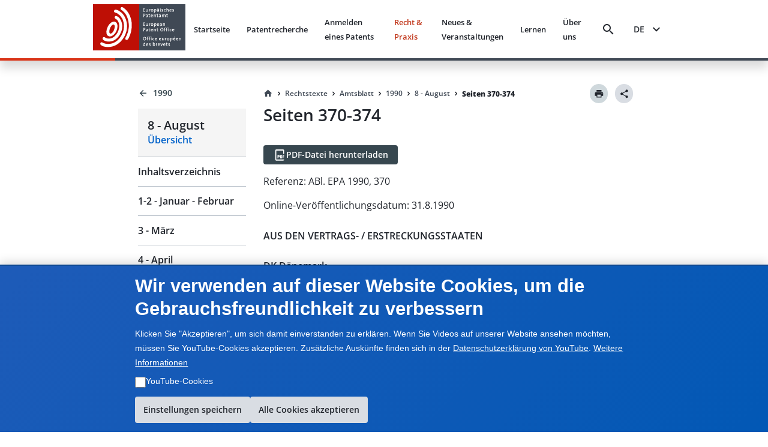

--- FILE ---
content_type: text/html; charset=utf-8
request_url: https://www.epo.org/de/legal/official-journal/1990/08/p370
body_size: 22956
content:
<!DOCTYPE html><html lang="en"><head><meta charSet="utf-8"/><meta name="viewport" content="width=device-width, initial-scale=1"/><link rel="stylesheet" href="/legal-texts/next/_next/static/css/94b9e01aa342a7f9.css" data-precedence="next"/><link rel="stylesheet" href="/legal-texts/next/_next/static/css/00bba4217939c1f7.css" data-precedence="next"/><link rel="stylesheet" href="/legal-texts/next/_next/static/css/963ce4a5be7fee81.css" data-precedence="next"/><link rel="stylesheet" href="/legal-texts/next/_next/static/css/a0f2ef45720c20a2.css" data-precedence="next"/><link rel="stylesheet" href="/legal-texts/next/_next/static/css/dc4ff76545f5e758.css" data-precedence="next"/><link rel="stylesheet" href="/legal-texts/next/_next/static/css/d38cdbaa7a210bec.css" data-precedence="next"/><link rel="stylesheet" href="/legal-texts/next/_next/static/css/9767b73df78717be.css" data-precedence="next"/><link rel="stylesheet" href="/legal-texts/next/_next/static/css/7d65dca49d2ccdf8.css" data-precedence="next"/><link rel="stylesheet" href="/legal-texts/next/_next/static/css/ac788e6f851a1f21.css" data-precedence="next"/><link rel="stylesheet" href="/legal-texts/next/_next/static/css/6a6486bfd6fd6466.css" data-precedence="next"/><link rel="stylesheet" href="/legal-texts/next/_next/static/css/043115a861459720.css" data-precedence="next"/><link rel="stylesheet" href="/legal-texts/next/_next/static/css/6bf7a17648ccbb75.css" data-precedence="next"/><link rel="preload" as="script" fetchPriority="low" href="/legal-texts/next/_next/static/chunks/webpack-db184701a9c57983.js"/><script src="/legal-texts/next/_next/static/chunks/4bd1b696-100b9d70ed4e49c1.js" async=""></script><script src="/legal-texts/next/_next/static/chunks/1255-c3eac4a11d392a0d.js" async=""></script><script src="/legal-texts/next/_next/static/chunks/main-app-6777a564da5149ef.js" async=""></script><script src="/legal-texts/next/_next/static/chunks/1557-7857fd39a7ab61b9.js" async=""></script><script src="/legal-texts/next/_next/static/chunks/5239-c1739392dccd50f5.js" async=""></script><script src="/legal-texts/next/_next/static/chunks/9523-5f08743001cd455f.js" async=""></script><script src="/legal-texts/next/_next/static/chunks/app/%5Blanguage%5D/layout-1f880393f1185a33.js" async=""></script><script src="/legal-texts/next/_next/static/chunks/7960-4307fe1bbab779b6.js" async=""></script><script src="/legal-texts/next/_next/static/chunks/3646-966325d9a36ecde8.js" async=""></script><script src="/legal-texts/next/_next/static/chunks/1136-3212b6543fdfc8de.js" async=""></script><script src="/legal-texts/next/_next/static/chunks/2619-2513e7c69c182d93.js" async=""></script><script src="/legal-texts/next/_next/static/chunks/2085-98e58fe7e0f03e28.js" async=""></script><script src="/legal-texts/next/_next/static/chunks/6293-145e535f166cb590.js" async=""></script><script src="/legal-texts/next/_next/static/chunks/app/%5Blanguage%5D/legal/official-journal/%5Byear%5D/%5Bmonth%5D/%5Barticle%5D/page-021c3ecd27345a8a.js" async=""></script><link rel="icon" href="https://www.epo.org/themes/custom/epo_org/favicon.ico" type="image/vnd.microsoft.icon"/><meta name="currentmenuurl" content="/de/legal/official-journal/1990/08"/><meta name="instance" content="master"/><meta name="environment" content="production"/><meta name="redirect" content="https://www.epo.org/law-practice/legal-texts/official-journal/1990/08/p370.html"/><meta class="elastic" name="publicationtype" content="official-journal"/><meta class="elastic" name="date_publication" content="1990-8-31"/><meta class="elastic" name="title" content="ABl. EPA 1990, P370 - Auswirkungen des Europäischen Patentübereinkommens auf das nationale Recht"/><meta class="elastic" name="booktitle" content="Official Journal"/><meta class="elastic" name="keywords" content="EPA, Europäisches Patentamt, juristisch, Rechte, EPÜ, Europäisches Patentübereinkommen, ABl. EPA, Amtsblatt, Rückzahlung der Beschwerdegebühr, Einreichung von Übersetzungen und Gebührenermäßigung"/><meta class="elastic" name="referencename" content="OJ EPO 1990, 370"/><meta class="elastic" name="reference" content="370"/><meta class="elastic" name="pagetype" content="article"/><meta class="elastic" name="parttitle" content="AUS DEN VERTRAGS- / ERSTRECKUNGSSTAATEN"/><meta class="elastic" name="chaptertitle" content="DK Dänemark"/><meta class="elastic" name="partcode" content="contracting"/><meta class="elastic" name="chaptercode" content="DK"/><meta class="elastic" name="supplementcode" content="DK"/><meta class="elastic" name="issuename" content="Official Journal August 1990"/><meta class="elastic" name="oj_title" content="8 - August"/><meta class="elastic" name="breadcrumb_json" content="[{&quot;home&quot;:true,&quot;href&quot;:&quot;/de&quot;,&quot;label&quot;:&quot;Startseite&quot;},{&quot;label&quot;:&quot;Rechtstexte&quot;,&quot;href&quot;:&quot;/de/legal&quot;},{&quot;label&quot;:&quot;Amtsblatt&quot;,&quot;href&quot;:&quot;/de/legal/official-journal&quot;},{&quot;label&quot;:&quot;1990&quot;,&quot;href&quot;:&quot;/de/legal/official-journal/1990&quot;},{&quot;label&quot;:&quot;8 - August&quot;,&quot;href&quot;:&quot;/de/legal/official-journal/1990/08&quot;},{&quot;label&quot;:&quot;Seiten 370-374&quot;,&quot;href&quot;:&quot;/de/legal/official-journal/1990/undefined/undefined/p370-374&quot;}]"/><title>ABl. EPA 1990, P370 - Auswirkungen des Europäischen Patentübereinkommens auf das nationale Recht</title><script src="/legal-texts/next/_next/static/chunks/polyfills-42372ed130431b0a.js" noModule=""></script><style class="_styletron_hydrate_" data-hydrate="PKJb byCtME fHLGSL daqelN jWGaaq cGIsJb kxkqwW fUMRRY cvFqow cTDPKK cXDzsv bGKQEa iqEIyc bQnGPS WVLyV fBixtp dEthli IaqRs btVnOH kUhkuE fjcnNV gKxqoq jwjyef jnPBnD eRDQap">.epo-legal-texts-css-byCtME{gap:var(--epods--space-inset-xs2);}.epo-legal-texts-css-fHLGSL{text-decoration:none;vertical-align:top;border-radius:var(--epods--link-border-radius, 0);color:var(--epods--link-text);}.epo-legal-texts-css-fHLGSL:focus-visible{box-shadow:0 0 0 2px var(--epods--color-border-inverted, var(--epods--color-corporate-neutral-white)), 0 0 0 4px var(--epods--color-border-focus) !important;outline:var(--epods--focus-ring-outline);z-index:1;}.epo-legal-texts-css-fHLGSL:hover::after{height:0px !important;}.epo-legal-texts-css-daqelN{text-decoration:none;}.epo-legal-texts-css-daqelN:hover{color:var(--epods--link-hover);-webkit-text-decoration-line:var(--epods--link-text-decoration-line, none);text-decoration-line:var(--epods--link-text-decoration-line, none);text-decoration-thickness:1px;}.epo-legal-texts-css-jWGaaq{display:-webkit-inline-box;display:-moz-inline-box;display:-ms-inline-flexbox;display:-webkit-inline-flex;display:inline-flex;}.epo-legal-texts-css-cGIsJb{text-decoration:none;font-family:var(--epods--link-font-family);font-size:var(--epods--link-default-font-size);font-weight:normal;line-height:var(--epods--link-default-line-height);cursor:pointer;border-bottom-width:var(--epods--link-border-bottom-width);border-bottom-style:solid;border-bottom-color:transparent;color:var(--epods--color-link-text);position:relative;}.epo-legal-texts-css-cGIsJb:hover{border-bottom-width:var(--epods--link-border-bottom-width);color:var(--epods--color-link-text-hover);border-bottom-color:unset;text-decoration:none;}.epo-legal-texts-css-cGIsJb:active{color:var(--epods--color-link-text-active);text-decoration:none;}.epo-legal-texts-css-cGIsJb:visited, :visited i, :visited:hover, :visited:active{color:var(--epods--color-link-text-visited);}.epo-legal-texts-css-cGIsJb:focus{box-shadow:0 0 0 2.01px var(--epods--color-bg), 0 0 0 4.01px var(--epods--color-border-focus) !important;outline:2px solid transparent !important;outline-offset:0;z-index:1;}.epo-legal-texts-css-cGIsJb::after{content:"";position:absolute;left:0;right:0;bottom:0;height:0;background-color:var(--epods--color-bg-primary-active);opacity:1;}.epo-legal-texts-css-cGIsJb:hover::after{height:var(--epods--link-after-height);}.epo-legal-texts-css-kxkqwW{display:-webkit-inline-box;display:-moz-inline-box;display:-ms-inline-flexbox;display:-webkit-inline-flex;display:inline-flex;-webkit-box-orient:horizontal;-webkit-box-direction:normal;flex-direction:row;-webkit-box-align:center;align-items:center;-webkit-box-pack:center;justify-content:center;border-left-width:var(--epods--button-tertiary-border-width);border-top-width:var(--epods--button-tertiary-border-width);border-right-width:var(--epods--button-tertiary-border-width);border-bottom-width:var(--epods--button-tertiary-border-width);border-left-style:solid;border-top-style:solid;border-right-style:solid;border-bottom-style:solid;outline:none;box-shadow:none;text-decoration:none;-webkit-appearance:none;-webkit-transition-property:background;-moz-transition-property:background;transition-property:background;transition-duration:0 !important;transition-timing-function:cubic-bezier(0, 0, 1, 1);cursor:pointer;margin-left:0;margin-top:0;margin-right:0;margin-bottom:0;font-family:var(--epods--button-font-family);font-size:var(--epods--button-default-font-size);font-weight:100;line-height:var(--epods--button-default-font-size);border-top-right-radius:18px;border-bottom-right-radius:18px;border-top-left-radius:18px;border-bottom-left-radius:18px;padding-top:var(--epods--button-default-vertical-padding);padding-bottom:var(--epods--button-default-vertical-padding);padding-left:var(--epods--space-inset-xs2);padding-right:var(--epods--space-inset-xs2);color:var(--epods--color-text-button-tertiary);background-color:var(--epods--color-bg-tertiary);width:auto;vertical-align:middle;position:relative;height:var(--epods--button-default-height);max-width:100%;min-width:var(--epods--button-onlyicon-default-width);fill:var(--epods--color-text-button-tertiary);border-top-color:var(--epods--color-border);border-bottom-color:var(--epods--color-border);border-right-color:var(--epods--color-border);border-left-color:var(--epods--color-border);border-radius:var(--epods--button-onlyicon-default-width);}.epo-legal-texts-css-kxkqwW:disabled{cursor:default;background-color:var(--epods--color-bg-tertiary-disabled);color:var(--epods--color-text-button-tertiary-disabled);border-top-color:var(--epods--color-border-light);border-bottom-color:var(--epods--color-border-light);border-right-color:var(--epods--color-border-light);border-left-color:var(--epods--color-border-light);fill:var(--epods--color-text-button-tertiary-disabled);}.epo-legal-texts-css-kxkqwW:hover{background-color:var(--epods--color-bg-tertiary-hover);text-decoration:none !important;}.epo-legal-texts-css-kxkqwW:active{background-color:var(--epods--color-corporate-cool-grey-78);color:var(--epods--color-text-button-tertiary-active);fill:var(--epods--color-text-button-tertiary-active);}.epo-legal-texts-css-kxkqwW:focus{box-shadow:0 0 0 2.01px var(--epods--color-bg), 0 0 0 4.01px var(--epods--color-border-focus) !important;outline:2px solid transparent !important;outline-offset:0;z-index:1;}.epo-legal-texts-css-kxkqwW:visited{color:var(--epods--color-text-button-tertiary);}.epo-legal-texts-css-kxkqwW:focus-visible{box-shadow:0 0 0 2px var(--epods--color-border-inverted, var(--epods--color-corporate-neutral-white)), 0 0 0 4px var(--epods--color-border-focus) !important;outline:var(--epods--focus-ring-outline);z-index:1;}.epo-legal-texts-css-fUMRRY{display:-webkit-box;display:-moz-box;display:-ms-flexbox;display:-webkit-flex;display:flex;margin-right:0;color:inherit;}.epo-legal-texts-css-cvFqow{font-size:var(--epods--button-default-icon-size);width:var(--epods--button-default-icon-size);height:var(--epods--button-default-icon-size);-min-width:var(--epods--button-default-icon-size);-min-height:var(--epods--button-default-icon-size);-max-width:var(--epods--button-default-icon-size);-max-height:var(--epods--button-default-icon-size);box-sizing:content-box;color:inherit;display:inline-block;}.epo-legal-texts-css-cTDPKK{display:-webkit-inline-box;display:-moz-inline-box;display:-ms-inline-flexbox;display:-webkit-inline-flex;display:inline-flex;-webkit-box-orient:horizontal;-webkit-box-direction:normal;flex-direction:row;-webkit-box-align:center;align-items:center;-webkit-box-pack:center;justify-content:center;border-left-width:var(--epods--button-tertiary-border-width);border-top-width:var(--epods--button-tertiary-border-width);border-right-width:var(--epods--button-tertiary-border-width);border-bottom-width:var(--epods--button-tertiary-border-width);border-left-style:solid;border-top-style:solid;border-right-style:solid;border-bottom-style:solid;outline:none;box-shadow:none;text-decoration:none;-webkit-appearance:none;-webkit-transition-property:background;-moz-transition-property:background;transition-property:background;transition-duration:0 !important;transition-timing-function:cubic-bezier(0, 0, 1, 1);cursor:pointer;margin-left:0;margin-top:0;margin-right:0;margin-bottom:0;font-family:var(--epods--button-font-family);font-size:var(--epods--button-default-font-size);font-weight:100;line-height:var(--epods--button-default-font-size);border-top-right-radius:var(--epods--border-radius);border-bottom-right-radius:var(--epods--border-radius);border-top-left-radius:var(--epods--border-radius);border-bottom-left-radius:var(--epods--border-radius);padding-top:var(--epods--button-default-vertical-padding);padding-bottom:var(--epods--button-default-vertical-padding);padding-left:var(--epods--space-inset-xs2);padding-right:var(--epods--space-inset-xs2);color:var(--epods--color-text-button-tertiary);background-color:var(--epods--color-bg-tertiary);width:auto;vertical-align:middle;position:relative;height:var(--epods--button-default-height);max-width:100%;min-width:var(--epods--button-onlyicon-default-width);fill:var(--epods--color-text-button-tertiary);border-top-color:var(--epods--color-border);border-bottom-color:var(--epods--color-border);border-right-color:var(--epods--color-border);border-left-color:var(--epods--color-border);}.epo-legal-texts-css-cTDPKK:disabled{cursor:default;background-color:var(--epods--color-bg-tertiary-disabled);color:var(--epods--color-text-button-tertiary-disabled);border-top-color:var(--epods--color-border-light);border-bottom-color:var(--epods--color-border-light);border-right-color:var(--epods--color-border-light);border-left-color:var(--epods--color-border-light);fill:var(--epods--color-text-button-tertiary-disabled);}.epo-legal-texts-css-cTDPKK:hover{background-color:var(--epods--color-bg-tertiary-hover);text-decoration:none !important;}.epo-legal-texts-css-cTDPKK:active{background-color:var(--epods--color-corporate-cool-grey-78);color:var(--epods--color-text-button-tertiary-active);fill:var(--epods--color-text-button-tertiary-active);}.epo-legal-texts-css-cTDPKK:focus{box-shadow:0 0 0 2.01px var(--epods--color-bg), 0 0 0 4.01px var(--epods--color-border-focus) !important;outline:2px solid transparent !important;outline-offset:0;z-index:1;}.epo-legal-texts-css-cTDPKK:visited{color:var(--epods--color-text-button-tertiary);}.epo-legal-texts-css-cTDPKK:focus-visible{box-shadow:0 0 0 2px var(--epods--color-border-inverted, var(--epods--color-corporate-neutral-white)), 0 0 0 4px var(--epods--color-border-focus) !important;outline:var(--epods--focus-ring-outline);z-index:1;}.epo-legal-texts-css-cXDzsv{text-decoration:none;font-family:var(--epods--link-font-family);font-size:var(--epods--link-mini-font-size);font-weight:normal;line-height:var(--epods--link-mini-line-height);cursor:pointer;border-bottom-width:var(--epods--link-border-bottom-width);border-bottom-style:solid;border-bottom-color:transparent;color:var(--epods--color-link-text);position:relative;}.epo-legal-texts-css-cXDzsv:hover{border-bottom-width:var(--epods--link-border-bottom-width);color:var(--epods--color-link-text-hover);border-bottom-color:unset;text-decoration:none;}.epo-legal-texts-css-cXDzsv:active{color:var(--epods--color-link-text-active);text-decoration:none;}.epo-legal-texts-css-cXDzsv:visited, :visited i, :visited:hover, :visited:active{color:var(--epods--color-link-text-visited);}.epo-legal-texts-css-cXDzsv:focus{box-shadow:0 0 0 2.01px var(--epods--color-bg), 0 0 0 4.01px var(--epods--color-border-focus) !important;outline:2px solid transparent !important;outline-offset:0;z-index:1;}.epo-legal-texts-css-cXDzsv::after{content:"";position:absolute;left:0;right:0;bottom:0;height:0;background-color:var(--epods--color-bg-primary-active);opacity:1;}.epo-legal-texts-css-cXDzsv:hover::after{height:var(--epods--link-after-height);}.epo-legal-texts-css-bGKQEa{-webkit-user-select:none;-moz-user-select:none;-ms-user-select:none;user-select:none;width:18px;height:18px;display:inline-block;fill:currentColor;color:currentColor;padding:0px 0 0 0px;flex-shrink:0;font-size:18px;transform:rotateX(180deg);margin:-1px -2px 0px 0px;}.epo-legal-texts-css-iqEIyc{margin-top:0;margin-bottom:var(--epods--panel-header-hpadding-default);margin-right:0;margin-left:0;padding-top:var(--epods--panel-header-hpadding-default);padding-right:var(--epods--panel-header-hpadding-default);padding-bottom:0;padding-left:var(--epods--panel-header-hpadding-default);border-top-color:var(--epods--color-border-light);border-top-style:solid;border-top-width:1px;border-bottom-right-radius:calc(var(--epods--panel-border-radius) + 1px);border-bottom-left-radius:calc(var(--epods--panel-border-radius) + 1px);color:var(--epods--color-primary);font-family:var(--epods--font-base);font-size:var(--epods--font-size-h6);font-weight:normal;line-height:var(--epods--line-height-p);}.epo-legal-texts-css-bQnGPS{list-style-type:none;width:100%;border-bottom-width:0;border-bottom-style:solid;border-bottom-color:var(--epods--color-border-light);border-top-style:solid;border-right-style:solid;border-left-style:solid;border-top-width:0;border-right-width:0;border-left-width:0;box-shadow:none;border-top-left-radius:calc(var(--epods--panel-border-radius) + 1px);border-top-right-radius:calc(var(--epods--panel-border-radius) + 1px);border-bottom-right-radius:calc(var(--epods--panel-border-radius) + 1px);border-bottom-left-radius:calc(var(--epods--panel-border-radius) + 1px);background-color:transparent;border-top-color:var(--epods--color-border-light);border-right-color:var(--epods--color-border-light);border-left-color:var(--epods--color-border-light);border:0;padding:0;margin:0;}.epo-legal-texts-css-WVLyV{font-family:var(--epods--font-base-semibold);font-size:16px;font-weight:normal;line-height:18px;color:inherit;cursor:pointer;background-color:var(--epods--color-border-light);padding-top:var(--epods--panel-header-hpadding-default);padding-bottom:var(--epods--panel-header-hpadding-default);padding-left:var(--epods--panel-header-hpadding-default);padding-right:var(--epods--panel-header-hpadding-default);margin-top:0;margin-bottom:0;margin-left:0;margin-right:0;display:-webkit-box;display:-moz-box;display:-ms-flexbox;display:-webkit-flex;display:flex;-webkit-box-align:center;align-items:center;outline:none;outline-offset:-3px;-webkit-box-pack:justify;justify-content:space-between;border-top-width:0;border-bottom-width:0;border-right-width:0;border-left-width:0;flex-flow:row;border-top-left-radius:calc(var(--epods--panel-border-radius) + 1px);border-top-right-radius:calc(var(--epods--panel-border-radius) + 1px);border-bottom-right-radius:calc(var(--epods--panel-border-radius) + 1px);border-bottom-left-radius:calc(var(--epods--panel-border-radius) + 1px);border-color:var(--epods--color-border-light);background:transparent;padding:12px 0;margin:0;}.epo-legal-texts-css-WVLyV:hover{color:inherit;}.epo-legal-texts-css-WVLyV:focus{outline:var(--epods--focus-ring-outline);outline-offset:0 !important;box-shadow:0 0 0 2px var(--epods--color-border-inverted, var(--epods--color-corporate-neutral-white)), 0 0 0 4px var(--epods--color-border-focus) !important;z-index:1;}.epo-legal-texts-css-fBixtp{font-size:var(--epods--icon-medium);width:var(--epods--icon-medium);height:var(--epods--icon-medium);-min-width:var(--epods--icon-medium);-min-height:var(--epods--icon-medium);-max-width:var(--epods--icon-medium);-max-height:var(--epods--icon-medium);box-sizing:content-box;color:inherit;display:inline-block;}.epo-legal-texts-css-dEthli{height:0;overflow:hidden;-webkit-transition-property:height;-moz-transition-property:height;transition-property:height;transition-duration:0ms;transition-timing-function:cubic-bezier(0.23, 1, 0.32, 1);}.epo-legal-texts-css-IaqRs{font-family:var(--epods--font-base-semibold);font-size:var(--epods--font-size-p);font-weight:normal;line-height:22px;background-color:var(--epods--color-bg-second-elevation);color:var(--epods--color-text-ds-dark);padding-top:0;padding-bottom:16px;padding-left:0;padding-right:0;margin-top:0;margin-bottom:0;margin-left:0;margin-right:0;box-sizing:border-box;overflow:hidden;opacity:0;visibility:hidden;-webkit-transition-property:opacity,visibility;-moz-transition-property:opacity,visibility;transition-property:opacity,visibility;transition-duration:0s;transition-delay:200ms;transition-timing-function:cubic-bezier(0.23, 1, 0.32, 1);border-bottom-right-radius:var(--epods--panel-border-radius);border-bottom-left-radius:var(--epods--panel-border-radius);border-top-width:0px;border-bottom-width:0;border-right-width:0;border-left-width:0;border-top-style:solid;border-bottom-style:solid;border-right-style:solid;border-left-style:solid;border-color:var(--epods--color-border);background:transparent;-webkit-transition:max-height 0.5s ease-out;-moz-transition:max-height 0.5s ease-out;transition:max-height 0.5s ease-out;border:0;padding:0;margin:0;}.epo-legal-texts-css-btVnOH{color:var(--epods--breadcrumbs-base-font-color);font-family:var(--epods--font-base);font-size:var(--epods--breadcrumbs-base-font-size);font-weight:normal;line-height:var(--epods--breadcrumbs-base-font-height);margin-top:0;margin-bottom:0;margin-right:0;margin-left:0;display:-webkit-box;display:-moz-box;display:-ms-flexbox;display:-webkit-flex;display:flex;border:none;list-style-type:none;-webkit-box-align:last baseline;align-items:last baseline;flex:0 1 auto;min-width:0;}.epo-legal-texts-css-kUhkuE{list-style-type:none;margin:0;padding:0;font-family:var(--epods--font-base-semibold);font-size:14px;font-weight:normal;line-height:18px;display:-webkit-box;display:-moz-box;display:-ms-flexbox;display:-webkit-flex;display:flex;-webkit-box-align:center;align-items:center;flex:0 1 auto;min-width:0;-webkit-box-lines:multiple;flex-wrap:wrap;}.epo-legal-texts-css-fjcnNV{display:-webkit-inline-box;display:-moz-inline-box;display:-ms-inline-flexbox;display:-webkit-inline-flex;display:inline-flex;-webkit-box-orient:horizontal;-webkit-box-direction:normal;flex-direction:row;-webkit-box-align:center;align-items:center;-webkit-box-pack:center;justify-content:center;border-left-width:var(--epods--button-tertiary-border-width);border-top-width:var(--epods--button-tertiary-border-width);border-right-width:var(--epods--button-tertiary-border-width);border-bottom-width:var(--epods--button-tertiary-border-width);border-left-style:solid;border-top-style:solid;border-right-style:solid;border-bottom-style:solid;outline:none;box-shadow:none;text-decoration:none;-webkit-appearance:none;-webkit-transition-property:background;-moz-transition-property:background;transition-property:background;transition-duration:0 !important;transition-timing-function:cubic-bezier(0, 0, 1, 1);cursor:pointer;margin-left:0;margin-top:0;margin-right:0;margin-bottom:0;font-family:var(--epods--button-font-family);font-size:var(--epods--button-compact-font-size);font-weight:100;line-height:var(--epods--button-compact-font-size);border-top-right-radius:var(--epods--border-radius);border-bottom-right-radius:var(--epods--border-radius);border-top-left-radius:var(--epods--border-radius);border-bottom-left-radius:var(--epods--border-radius);padding-top:var(--epods--button-compact-vertical-padding);padding-bottom:var(--epods--button-compact-vertical-padding);padding-left:var(--epods--button-compact-horizontal-padding);padding-right:var(--epods--button-compact-horizontal-padding);color:var(--epods--color-text-button-tertiary);background-color:var(--epods--color-bg-tertiary);width:auto;vertical-align:middle;position:relative;height:var(--epods--button-compact-height);max-width:100%;min-width:unset;fill:var(--epods--color-text-button-tertiary);border-top-color:var(--epods--color-border);border-bottom-color:var(--epods--color-border);border-right-color:var(--epods--color-border);border-left-color:var(--epods--color-border);}.epo-legal-texts-css-fjcnNV:disabled{cursor:default;background-color:var(--epods--color-bg-tertiary-disabled);color:var(--epods--color-text-button-tertiary-disabled);border-top-color:var(--epods--color-border-light);border-bottom-color:var(--epods--color-border-light);border-right-color:var(--epods--color-border-light);border-left-color:var(--epods--color-border-light);fill:var(--epods--color-text-button-tertiary-disabled);}.epo-legal-texts-css-fjcnNV:hover{background-color:var(--epods--color-bg-tertiary-hover);text-decoration:none !important;}.epo-legal-texts-css-fjcnNV:active{background-color:var(--epods--color-corporate-cool-grey-78);color:var(--epods--color-text-button-tertiary-active);fill:var(--epods--color-text-button-tertiary-active);}.epo-legal-texts-css-fjcnNV:focus{box-shadow:0 0 0 2.01px var(--epods--color-bg), 0 0 0 4.01px var(--epods--color-border-focus) !important;outline:2px solid transparent !important;outline-offset:0;z-index:1;}.epo-legal-texts-css-fjcnNV:visited{color:var(--epods--color-text-button-tertiary);}.epo-legal-texts-css-fjcnNV:focus-visible{box-shadow:0 0 0 2px var(--epods--color-border-inverted, var(--epods--color-corporate-neutral-white)), 0 0 0 4px var(--epods--color-border-focus) !important;outline:var(--epods--focus-ring-outline);z-index:1;}.epo-legal-texts-css-gKxqoq{display:-webkit-box;display:-moz-box;display:-ms-flexbox;display:-webkit-flex;display:flex;margin-right:var(--epods--button-compact-icon-margin);color:inherit;}.epo-legal-texts-css-jwjyef{display:-webkit-box;display:-moz-box;display:-ms-flexbox;display:-webkit-flex;display:flex;margin-left:var(--epods--button-compact-icon-margin);color:inherit;}.epo-legal-texts-css-jnPBnD{display:-webkit-inline-box;display:-moz-inline-box;display:-ms-inline-flexbox;display:-webkit-inline-flex;display:inline-flex;-webkit-box-orient:horizontal;-webkit-box-direction:normal;flex-direction:row;-webkit-box-align:center;align-items:center;-webkit-box-pack:center;justify-content:center;border-left-width:var(--epods--button-tertiary-border-width);border-top-width:var(--epods--button-tertiary-border-width);border-right-width:var(--epods--button-tertiary-border-width);border-bottom-width:var(--epods--button-tertiary-border-width);border-left-style:solid;border-top-style:solid;border-right-style:solid;border-bottom-style:solid;outline:none;box-shadow:none;text-decoration:none;-webkit-appearance:none;-webkit-transition-property:background;-moz-transition-property:background;transition-property:background;transition-duration:0 !important;transition-timing-function:cubic-bezier(0, 0, 1, 1);cursor:pointer;margin-left:0;margin-top:0;margin-right:0;margin-bottom:0;font-family:var(--epods--button-font-family);font-size:var(--epods--button-compact-font-size);font-weight:100;line-height:var(--epods--button-compact-font-size);border-top-right-radius:18px;border-bottom-right-radius:18px;border-top-left-radius:18px;border-bottom-left-radius:18px;padding-top:var(--epods--button-compact-vertical-padding);padding-bottom:var(--epods--button-compact-vertical-padding);padding-left:var(--epods--button-compact-horizontal-padding);padding-right:var(--epods--button-compact-horizontal-padding);color:var(--epods--color-text-button-tertiary);background-color:var(--epods--color-bg-tertiary);width:auto;vertical-align:middle;position:relative;height:var(--epods--button-compact-height);max-width:100%;min-width:unset;fill:var(--epods--color-text-button-tertiary);border-top-color:var(--epods--color-border);border-bottom-color:var(--epods--color-border);border-right-color:var(--epods--color-border);border-left-color:var(--epods--color-border);border-radius:var(--epods--button-onlyicon-compact-width);}.epo-legal-texts-css-jnPBnD:disabled{cursor:default;background-color:var(--epods--color-bg-tertiary-disabled);color:var(--epods--color-text-button-tertiary-disabled);border-top-color:var(--epods--color-border-light);border-bottom-color:var(--epods--color-border-light);border-right-color:var(--epods--color-border-light);border-left-color:var(--epods--color-border-light);fill:var(--epods--color-text-button-tertiary-disabled);}.epo-legal-texts-css-jnPBnD:hover{background-color:var(--epods--color-bg-tertiary-hover);text-decoration:none !important;}.epo-legal-texts-css-jnPBnD:active{background-color:var(--epods--color-corporate-cool-grey-78);color:var(--epods--color-text-button-tertiary-active);fill:var(--epods--color-text-button-tertiary-active);}.epo-legal-texts-css-jnPBnD:focus{box-shadow:0 0 0 2.01px var(--epods--color-bg), 0 0 0 4.01px var(--epods--color-border-focus) !important;outline:2px solid transparent !important;outline-offset:0;z-index:1;}.epo-legal-texts-css-jnPBnD:visited{color:var(--epods--color-text-button-tertiary);}.epo-legal-texts-css-jnPBnD:focus-visible{box-shadow:0 0 0 2px var(--epods--color-border-inverted, var(--epods--color-corporate-neutral-white)), 0 0 0 4px var(--epods--color-border-focus) !important;outline:var(--epods--focus-ring-outline);z-index:1;}.epo-legal-texts-css-eRDQap{-webkit-user-select:none;-moz-user-select:none;-ms-user-select:none;user-select:none;width:24px;height:24px;display:inline-block;fill:currentColor;color:currentColor;padding:0px 0 0 0px;flex-shrink:0;font-size:24px;transform:rotateX(180deg);margin:-1px -2px 0px 0px;}</style></head><body class="mw-100 vh-100" epo-theme="corporate"><div hidden=""><!--$--><!--/$--></div><div class="epo-legal-texts-css-PKJb"><div data-elastic-exclude="true" data-print-exclude="true"><header class="bg w-100 position-fixed shadow mb-xl Header_split-border-bottom__vNMpX" style="top:0;left:0;z-index:1000"><div class="container-fluid p-0"><div class="row mx-0 w-100"><div class="col-xs-0 col-md-0 col-lg-1 d-flex flex-column"></div><div class="col-xs-12 col-md-12 col-lg-10 d-flex align-items-center justify-content-between py-xs px-xl"><a data-epo="epo-link-40x" part="epo-link-40x" href="/" aria-label="EPO Homepage" class="epo-legal-texts-css-jWGaaq epo-legal-texts-css-fHLGSL no-link-style epo-legal-texts-css-cGIsJb"><span class="epo-legal-texts-css-daqelN no-link-style"><img alt="European Patent Office" loading="lazy" width="154" height="77" decoding="async" data-nimg="1" style="color:transparent" src="https://www.epo.org/themes/custom/epo_org/logo.svg"/></span></a><div class="d-flex align-items-center px-s position-relative"><button data-baseweb="button" class="border-0 p-0 px-xs mr-m bg-transparent bg-hover  epo-legal-texts-css-kxkqwW" theme="tertiary" aria-label="Search" data-theme="tertiary" data-size="default" shape="pill" overrides="[object Object]" data-epo="epo-button-40x" part="epo-button-40x"><div class="epo-legal-texts-css-fUMRRY"><i aria-hidden="false" data-testid="search-icon" class="undefined epo-legal-texts-css-cvFqow epo-icons icon-search"></i></div> </button><button data-baseweb="button" class="p-0 px-s mr-m border-0 bg-transparent epo-legal-texts-css-cTDPKK" theme="tertiary" aria-label="Menu" data-theme="tertiary" data-size="default" shape="round" overrides="[object Object]" data-epo="epo-button-40x" part="epo-button-40x"><div class="epo-legal-texts-css-fUMRRY"><i aria-hidden="false" data-testid="menu-icon" class="undefined epo-legal-texts-css-cvFqow epo-icons icon-menu"></i></div> </button></div></div><div class="col-xs-0 col-md-0 col-lg-1 d-flex flex-column"></div></div></div></header></div> <!-- --><div class="container-fluid " style="margin-top:140px"><div class="row position-sticky d-flex p-0"><div class="col-xs-0 col-md-0 col-lg-2 d-sm-none d-md-flex"></div><div class="col-xs-12 col-md-4 col-lg-2 d-flex flex-column"><aside class="StickySidebar_stickySidebar__Io_AM  " style="top:124px" aria-label="Sidebar navigation"><div class="StickySidebar_sidebarContent__eAEHn"><div class="d-flex flex-column text-semibold " aria-label="Back navigation" data-print-exclude="true"><a data-epo="epo-link-40x" part="epo-link-40x" href="/de/legal/official-journal/1990" aria-label="Back to 1990" class="epo-legal-texts-css-jWGaaq epo-legal-texts-css-fHLGSL text-semibold d-flex align-items-center text-ds-dark text-decoration-none epo-legal-texts-css-cXDzsv"><span class="epo-legal-texts-css-daqelN text-semibold d-flex align-items-center text-ds-dark text-decoration-none"><svg as="svg" focusable="false" viewBox="0 -20 1100 1100" aria-hidden="true" data-testid="ArrowBackIcon" class="mr-xs epo-legal-texts-css-bGKQEa"><path style="color:inherit" transform="scale(1,1)" d="M854 554v-84h-520l238-240-60-60-342 342 342 342 60-60-238-240h520z"></path></svg> <span>1990</span></span></a><div class="mt-m"><div data-print-exclude="true"><div class="bg-canvas m-0 p-m"><h4 class="text-semibold m-0">8 - August</h4><a data-epo="epo-link-40x" part="epo-link-40x" href="/de/legal/official-journal/1990/08" class="epo-legal-texts-css-jWGaaq epo-legal-texts-css-fHLGSL epo-legal-texts-css-cGIsJb"><span class="epo-legal-texts-css-daqelN"><p class="text-semibold m-0 p-0">Übersicht</p></span></a></div><div class="d-flex flex-column"><a data-epo="epo-link-40x" part="epo-link-40x" href="/de/legal/official-journal/1990/annual-index" class="epo-legal-texts-css-jWGaaq epo-legal-texts-css-fHLGSL text-semibold w-100 text-decoration-none text-primary epo-legal-texts-css-cGIsJb"><span class="epo-legal-texts-css-daqelN text-semibold w-100 text-decoration-none text-primary"><div class="border-top m-0 py-s"><span class="text-semibold text-decoration-none">Inhaltsverzeichnis</span></div></span></a><a data-epo="epo-link-40x" part="epo-link-40x" href="/de/legal/official-journal/1990/01-02" class="epo-legal-texts-css-jWGaaq epo-legal-texts-css-fHLGSL text-semibold w-100  text-decoration-none text-primary epo-legal-texts-css-cGIsJb"><span class="epo-legal-texts-css-daqelN text-semibold w-100  text-decoration-none text-primary"><div class="border-top m-0 py-s"><span class="text-semibold text-decoration-none">1-2 - Januar - Februar</span></div></span></a><a data-epo="epo-link-40x" part="epo-link-40x" href="/de/legal/official-journal/1990/03" class="epo-legal-texts-css-jWGaaq epo-legal-texts-css-fHLGSL text-semibold w-100  text-decoration-none text-primary epo-legal-texts-css-cGIsJb"><span class="epo-legal-texts-css-daqelN text-semibold w-100  text-decoration-none text-primary"><div class="border-top m-0 py-s"><span class="text-semibold text-decoration-none">3 - März</span></div></span></a><a data-epo="epo-link-40x" part="epo-link-40x" href="/de/legal/official-journal/1990/04" class="epo-legal-texts-css-jWGaaq epo-legal-texts-css-fHLGSL text-semibold w-100  text-decoration-none text-primary epo-legal-texts-css-cGIsJb"><span class="epo-legal-texts-css-daqelN text-semibold w-100  text-decoration-none text-primary"><div class="border-top m-0 py-s"><span class="text-semibold text-decoration-none">4 - April</span></div></span></a><a data-epo="epo-link-40x" part="epo-link-40x" href="/de/legal/official-journal/1990/05" class="epo-legal-texts-css-jWGaaq epo-legal-texts-css-fHLGSL text-semibold w-100  text-decoration-none text-primary epo-legal-texts-css-cGIsJb"><span class="epo-legal-texts-css-daqelN text-semibold w-100  text-decoration-none text-primary"><div class="border-top m-0 py-s"><span class="text-semibold text-decoration-none">5 - Mai</span></div></span></a><a data-epo="epo-link-40x" part="epo-link-40x" href="/de/legal/official-journal/1990/06" class="epo-legal-texts-css-jWGaaq epo-legal-texts-css-fHLGSL text-semibold w-100  text-decoration-none text-primary epo-legal-texts-css-cGIsJb"><span class="epo-legal-texts-css-daqelN text-semibold w-100  text-decoration-none text-primary"><div class="border-top m-0 py-s"><span class="text-semibold text-decoration-none">6 - Juni</span></div></span></a><a data-epo="epo-link-40x" part="epo-link-40x" href="/de/legal/official-journal/1990/07" class="epo-legal-texts-css-jWGaaq epo-legal-texts-css-fHLGSL text-semibold w-100  text-decoration-none text-primary epo-legal-texts-css-cGIsJb"><span class="epo-legal-texts-css-daqelN text-semibold w-100  text-decoration-none text-primary"><div class="border-top m-0 py-s"><span class="text-semibold text-decoration-none">7 - Juli</span></div></span></a><a data-epo="epo-link-40x" part="epo-link-40x" href="/de/legal/official-journal/1990/08" class="epo-legal-texts-css-jWGaaq epo-legal-texts-css-fHLGSL text-semibold w-100  text-decoration-none text-primary epo-legal-texts-css-cGIsJb"><span class="epo-legal-texts-css-daqelN text-semibold w-100  text-decoration-none text-primary"><div class="bg-canvas border-top m-0 py-s"><span class="text-semibold text-decoration-none">8 - August</span></div></span></a><a data-epo="epo-link-40x" part="epo-link-40x" href="/de/legal/official-journal/1990/09" class="epo-legal-texts-css-jWGaaq epo-legal-texts-css-fHLGSL text-semibold w-100  text-decoration-none text-primary epo-legal-texts-css-cGIsJb"><span class="epo-legal-texts-css-daqelN text-semibold w-100  text-decoration-none text-primary"><div class="border-top m-0 py-s"><span class="text-semibold text-decoration-none">9 - September</span></div></span></a><a data-epo="epo-link-40x" part="epo-link-40x" href="/de/legal/official-journal/1990/10" class="epo-legal-texts-css-jWGaaq epo-legal-texts-css-fHLGSL text-semibold w-100  text-decoration-none text-primary epo-legal-texts-css-cGIsJb"><span class="epo-legal-texts-css-daqelN text-semibold w-100  text-decoration-none text-primary"><div class="border-top m-0 py-s"><span class="text-semibold text-decoration-none">10 - Oktober</span></div></span></a><a data-epo="epo-link-40x" part="epo-link-40x" href="/de/legal/official-journal/1990/11" class="epo-legal-texts-css-jWGaaq epo-legal-texts-css-fHLGSL text-semibold w-100  text-decoration-none text-primary epo-legal-texts-css-cGIsJb"><span class="epo-legal-texts-css-daqelN text-semibold w-100  text-decoration-none text-primary"><div class="border-top m-0 py-s"><span class="text-semibold text-decoration-none">11 - November</span></div></span></a><a data-epo="epo-link-40x" part="epo-link-40x" href="/de/legal/official-journal/1990/12" class="epo-legal-texts-css-jWGaaq epo-legal-texts-css-fHLGSL text-semibold w-100  text-decoration-none text-primary epo-legal-texts-css-cGIsJb"><span class="epo-legal-texts-css-daqelN text-semibold w-100  text-decoration-none text-primary"><div class="border-top m-0 py-s"><span class="text-semibold text-decoration-none">12 - Dezember</span></div></span></a><div class="border-top m-0 p-0"><div data-epo="epo-panel-40x" part="epo-panel-40x" class="text-semibold border-0 p-0 m-0 epo-legal-texts-css-bQnGPS"><div tabindex="0" role="button" aria-expanded="false" data-epo="epo-panel-40x" data-subcomponent="panel-header" part="epo-panel-40x" id="panel-header-_R_7aklubsnpfiv5tmbtb_" aria-controls="panel-content-_R_7aklubsnpfiv5tmbtb_" class="epo-legal-texts-css-WVLyV"><div class="d-flex align-items-center gap-s"><span><a data-epo="epo-link-40x" part="epo-link-40x" href="/de/legal/official-journal/1990/etc" class="epo-legal-texts-css-jWGaaq epo-legal-texts-css-fHLGSL text-semibold w-100 text-decoration-none text-primary p-0 m-0 epo-legal-texts-css-cGIsJb"><span class="epo-legal-texts-css-daqelN text-semibold w-100 text-decoration-none text-primary p-0 m-0"><span class="text-semibold text-decoration-none m-0 p-0">Beilagen / Sonderausgaben</span></span></a></span></div><i aria-hidden="false" data-testid="add-icon" class="undefined epo-legal-texts-css-fBixtp epo-icons icon-add"></i></div><div class="epo-legal-texts-css-dEthli"><section data-epo="epo-panel-40x" part="epo-panel-40x" id="panel-content-_R_7aklubsnpfiv5tmbtb_" aria-labelledby="panel-header-_R_7aklubsnpfiv5tmbtb_" class="epo-legal-texts-css-IaqRs"><div class="epo-legal-texts-css-iqEIyc"><a data-epo="epo-link-40x" part="epo-link-40x" href="/de/legal/official-journal/1990/etc/03-sup" class="epo-legal-texts-css-jWGaaq epo-legal-texts-css-fHLGSL text-semibold w-100 text-decoration-none text-primary p-0 m-0 epo-legal-texts-css-cGIsJb"><span class="epo-legal-texts-css-daqelN text-semibold w-100 text-decoration-none text-primary p-0 m-0"><div class=" m-0 py-xs pl-xs"><span class="text-semibold text-decoration-none">Beilage to OJ 3/1990</span></div></span></a><a data-epo="epo-link-40x" part="epo-link-40x" href="/de/legal/official-journal/1990/etc/06-sup" class="epo-legal-texts-css-jWGaaq epo-legal-texts-css-fHLGSL text-semibold w-100 text-decoration-none text-primary p-0 m-0 epo-legal-texts-css-cGIsJb"><span class="epo-legal-texts-css-daqelN text-semibold w-100 text-decoration-none text-primary p-0 m-0"><div class="border-top m-0 py-xs pl-xs"><span class="text-semibold text-decoration-none">Beilage to OJ 6/1990</span></div></span></a><a data-epo="epo-link-40x" part="epo-link-40x" href="/de/legal/official-journal/1990/etc/12-sup" class="epo-legal-texts-css-jWGaaq epo-legal-texts-css-fHLGSL text-semibold w-100 text-decoration-none text-primary p-0 m-0 epo-legal-texts-css-cGIsJb"><span class="epo-legal-texts-css-daqelN text-semibold w-100 text-decoration-none text-primary p-0 m-0"><div class="border-top m-0 py-xs pl-xs"><span class="text-semibold text-decoration-none">Beilage to OJ 12/1990</span></div></span></a></div></section></div></div></div><div class="hr border-top m-0 p-0 text-ds-dark"></div></div></div></div></div></div></aside></div><div class="col-xs-12 col-md-7 col-lg-6"><div class="d-flex text-semibold justify-content-between align-items-center"><nav class="d-flex flex-column " aria-label="Breadcrumb navigation"><nav aria-label="Breadcrumbs navigation" data-baseweb="breadcrumbs" data-testid="epo-breadcrumb-right" class="text-decoration-none text-primary epo-legal-texts-css-btVnOH" data-epo="epo-breadcrumbs-40x" part="epo-breadcrumbs-40x"><ol class="epo-legal-texts-css-kUhkuE"></ol></nav><div data-print-exclude="true"><div class="MobileNavigationMenu_mobileMenuContainer__O5D98 d-md-none mt-s"><button data-baseweb="button" class="MobileNavigationMenu_menuButton__uWdwG border-0 text-primary bg-inactive p-s  epo-legal-texts-css-fjcnNV" theme="tertiary" aria-label="Open menu" aria-expanded="false" data-theme="tertiary" data-size="compact" shape="round" overrides="[object Object]" data-epo="epo-button-40x" part="epo-button-40x"><div class="epo-legal-texts-css-gKxqoq"><i aria-hidden="false" data-testid="menu-icon" class="undefined epo-legal-texts-css-cvFqow epo-icons icon-menu"></i></div><span class="MobileNavigationMenu_menuText__YEhc5">Menü</span> <div class="epo-legal-texts-css-jwjyef"><i aria-hidden="false" data-testid="keyboard_arrow_down-icon" class="undefined epo-legal-texts-css-cvFqow epo-icons icon-keyboard_arrow_down"></i></div></button></div></div></nav><div class="d-inline-flex hide-on-mobile" data-print-exclude="true"><button data-baseweb="button" theme="tertiary" class="d-flex icon-x-small align-items-center border-0 justify-content-center p-xs mr-s bg-inactive text-primary epo-legal-texts-css-jnPBnD" data-theme="tertiary" data-size="compact" shape="pill" overrides="[object Object]" data-epo="epo-button-40x" part="epo-button-40x"><svg as="svg" focusable="false" viewBox="0 -20 1100 1100" aria-hidden="true" data-testid="PrintIcon" class="undefined epo-legal-texts-css-bGKQEa"><path style="color:inherit" transform="scale(1,1)" d="M768 896v-170h-512v170h512zM810 512c24 0 44 18 44 42s-20 44-44 44-42-20-42-44 18-42 42-42zM682 214v212h-340v-212h340zM810 682c70 0 128-58 128-128v-256h-170v-170h-512v170h-170v256c0 70 58 128 128 128h596z"></path></svg> </button><div class="position-relative"><button data-baseweb="button" theme="tertiary" class="d-flex icon-x-small align-items-center border-0 justify-content-center p-xs g-inactive text-primary epo-legal-texts-css-jnPBnD" aria-expanded="false" aria-controls="share-selector" data-theme="tertiary" data-size="compact" shape="pill" overrides="[object Object]" data-epo="epo-button-40x" part="epo-button-40x"><svg as="svg" focusable="false" viewBox="0 -20 1100 1100" aria-hidden="true" data-testid="ShareIcon" class="undefined epo-legal-texts-css-bGKQEa"><path style="color:inherit" transform="scale(1,1)" d="M768 338c68 0 124-56 124-124s-56-126-124-126-124 58-124 126c0 10 0 20 2 28l-302 176c-24-22-54-34-88-34-70 0-128 58-128 128s58 128 128 128c34 0 64-12 88-34l300 174c-2 10-4 20-4 30 0 70 58 128 128 128s128-58 128-128-58-128-128-128c-34 0-64 14-88 36l-300-176c2-10 4-20 4-30s-2-20-4-30l304-176c22 20 52 32 84 32z"></path></svg> </button></div></div></div><div class="row position-relative d-flex p-0"><div id="page" class="col-xs-12 col-md-12 col-lg-12"><div class="d-flex justify-content-between align-items-center mb-l"><h1 class="text-semibold h2 m-0">Seiten<!-- --> <!-- -->370-374</h1></div><div><a data-epo="epo-link-40x" part="epo-link-40x" href="/de/legal/attachments/official-journal/1990/08/p370/1990-p370.pdf" target="_blank" class="epo-legal-texts-css-jWGaaq epo-legal-texts-css-fHLGSL text-decoration-none epo-legal-texts-css-cGIsJb" rel="noopener noreferrer"><span class="epo-legal-texts-css-daqelN text-decoration-none"><button data-baseweb="button" theme="tertiary" class="border-0 text-semibold bg-ds-dark p-m text-inverted epo-legal-texts-css-fjcnNV" aria-label="PDF-Datei herunterladen" target="_blank" data-theme="tertiary" data-size="compact" shape="round" overrides="[object Object]" data-epo="epo-button-40x" part="epo-button-40x"><svg as="svg" focusable="false" viewBox="0 -20 1100 1100" aria-hidden="true" data-testid="PdfDocIcon" class="undefined epo-legal-texts-css-eRDQap"><path style="color:inherit" transform="scale(1,1)" d="M246.521 938.667c-42.098 0-75.852-37.973-75.852-85.333v-682.667c0-47.36 33.754-85.333 75.852-85.333h530.964c42.099 0 75.853 37.973 75.853 85.333h-606.816v682.667h530.964v-256h75.853v256c0 47.36-33.754 85.333-75.853 85.333h-530.964zM853.338 512v-64h-59.149v-43.998h59.149v-64h-59.149v-84.002h-59.149v256h118.298zM696.226 448v-128c0-18.001-5.854-33.331-17.562-45.999-11.089-12.002-24.951-18.001-41.587-18.001h-97.967v256h97.967c16.636 0 30.498-6.332 41.587-18.999 11.708-12.002 17.562-26.999 17.562-45.001zM598.259 448v-128h38.818v128h-38.818zM498.449 448v-43.998c0-18.001-5.854-33.335-17.562-46.003-11.089-11.998-24.951-17.997-41.587-17.997h-38.816v-84.002h-59.148v256h97.964c16.636 0 30.498-6.332 41.587-18.999 11.708-12.002 17.562-26.999 17.562-45.001zM400.484 448v-43.998h38.816v43.998h-38.816z"></path></svg> <span class="">PDF-Datei herunterladen</span> </button></span></a><p>Referenz:<!-- --> <!-- -->ABl. EPA 1990, 370</p><p>Online-Veröffentlichungsdatum<!-- -->: <!-- -->31.8.1990</p></div><div class="card my-m"><div><div class="epolegal-content pdfonly"><div id="content"><h5>AUS DEN VERTRAGS- / ERSTRECKUNGSSTAATEN</h5><h5>DK Dänemark</h5><h3>Auswirkungen des Europäischen Patentübereinkommens auf das nationale Recht</h3><p>Aus technischen Gründen dieser Artikel ist nur in der <a target="_blank" href="/de/legal/attachments/official-journal/1990/08/p370/1990-p370.pdf" title="Auswirkungen des Europäischen Patentübereinkommens auf das nationale Recht">PDF-Version</a> verfügbar.</p></div></div></div></div><div class="hr" data-print-exclude="true"></div><div class="d-flex justify-content-between" data-print-exclude="true"><a data-epo="epo-link-40x" part="epo-link-40x" href="/de/legal/official-journal/1990/08/p369" class="epo-legal-texts-css-jWGaaq epo-legal-texts-css-fHLGSL text-decoration-none epo-legal-texts-css-cGIsJb"><span class="epo-legal-texts-css-daqelN text-decoration-none"><button data-baseweb="button" theme="tertiary" class="border-0 bg-inactive text-primary p-s text-semibold epo-legal-texts-css-fjcnNV" aria-label="Zurück" data-theme="tertiary" data-size="compact" shape="round" overrides="[object Object]" data-epo="epo-button-40x" part="epo-button-40x"><svg as="svg" focusable="false" viewBox="0 -20 1100 1100" aria-hidden="true" data-testid="KeyboardArrowLeftIcon" class="undefined epo-legal-texts-css-eRDQap"><path style="color:inherit" transform="scale(1,1)" d="M658 338l-60-60-256 256 256 256 60-60-196-196z"></path></svg> <span class="">Zurück</span> </button></span></a><a data-epo="epo-link-40x" part="epo-link-40x" href="/de/legal/official-journal/1990/08/p375" class="epo-legal-texts-css-jWGaaq epo-legal-texts-css-fHLGSL text-decoration-none epo-legal-texts-css-cGIsJb"><span class="epo-legal-texts-css-daqelN text-decoration-none"><button data-baseweb="button" theme="tertiary" class="border-0 bg-inactive text-primary p-s text-semibold epo-legal-texts-css-fjcnNV" aria-label="Weiter" data-theme="tertiary" data-size="compact" shape="round" overrides="[object Object]" data-epo="epo-button-40x" part="epo-button-40x"><svg as="svg" focusable="false" viewBox="0 -20 1100 1100" aria-hidden="true" data-testid="KeyboardArrowRightIcon" class="undefined epo-legal-texts-css-eRDQap"><path style="color:inherit" transform="scale(1,1)" d="M366 326l196 196-196 196 60 60 256-256-256-256z"></path></svg> <span class="">Weiter</span> </button></span></a></div></div></div></div></div></div><!--$--><!--/$--><div data-print-exclude="true" data-elastic-exclude="true"><footer class="Footer_footer1__wL55u w-100 position-relative p-0 mt-l pt-xs"><div class="container-fluid p-0"><div class="row mx-0 w-100"><div class="col-xs-0 col-md-1 col-lg-2 d-flex flex-column"></div><div class="col-xs-12 col-md-11 col-lg-8 p-0 d-flex justify-content-between pb-m"><div class="row mx-0 w-100"><div class="col-xs-12 col-md-12 col-lg-4 d-flex flex-column"><div class="d-flex flex-row py-xs"><div><a data-epo="epo-link-40x" part="epo-link-40x" href="/de/service-support" class="epo-legal-texts-css-jWGaaq epo-legal-texts-css-fHLGSL d-block text-semibold pt-xs pb-s text-muted text-decoration-none epo-legal-texts-css-cGIsJb"><span class="epo-legal-texts-css-daqelN d-block text-semibold pt-xs pb-s text-muted text-decoration-none"><h4 class="text-semibold m-0 p-0 text-inverted"> <!-- -->Unterstützung</h4></span></a><ul class="mb-xs" style="list-style:none;padding-left:0;margin:0"><li style="padding-left:0;margin:0"><a data-epo="epo-link-40x" part="epo-link-40x" href="/de/service-support/website-updates" class="epo-legal-texts-css-jWGaaq epo-legal-texts-css-fHLGSL d-block text-semibold text-muted text-decoration-none mb-s epo-legal-texts-css-cGIsJb"><span class="epo-legal-texts-css-daqelN d-block text-semibold text-muted text-decoration-none mb-s"><span class="text-semibold">Aktualisierungen der Website</span></span></a></li><li style="padding-left:0;margin:0"><a data-epo="epo-link-40x" part="epo-link-40x" href="/de/service-support/availability-online-services" class="epo-legal-texts-css-jWGaaq epo-legal-texts-css-fHLGSL d-block text-semibold text-muted text-decoration-none mb-s epo-legal-texts-css-cGIsJb"><span class="epo-legal-texts-css-daqelN d-block text-semibold text-muted text-decoration-none mb-s"><span class="text-semibold">Verfügbarkeit der Online-Dienste</span></span></a></li><li style="padding-left:0;margin:0"><a data-epo="epo-link-40x" part="epo-link-40x" href="/de/service-support/faq" class="epo-legal-texts-css-jWGaaq epo-legal-texts-css-fHLGSL d-block text-semibold text-muted text-decoration-none mb-s epo-legal-texts-css-cGIsJb"><span class="epo-legal-texts-css-daqelN d-block text-semibold text-muted text-decoration-none mb-s"><span class="text-semibold">FAQ</span></span></a></li><li style="padding-left:0;margin:0"><a data-epo="epo-link-40x" part="epo-link-40x" href="/de/service-support/publications" class="epo-legal-texts-css-jWGaaq epo-legal-texts-css-fHLGSL d-block text-semibold text-muted text-decoration-none mb-s epo-legal-texts-css-cGIsJb"><span class="epo-legal-texts-css-daqelN d-block text-semibold text-muted text-decoration-none mb-s"><span class="text-semibold">Veröffentlichungen</span></span></a></li><li style="padding-left:0;margin:0"><a data-epo="epo-link-40x" part="epo-link-40x" href="/de/service-support/procedural-communications" class="epo-legal-texts-css-jWGaaq epo-legal-texts-css-fHLGSL d-block text-semibold text-muted text-decoration-none mb-s epo-legal-texts-css-cGIsJb"><span class="epo-legal-texts-css-daqelN d-block text-semibold text-muted text-decoration-none mb-s"><span class="text-semibold">Verfahrensbezogene Mitteilungen</span></span></a></li><li style="padding-left:0;margin:0"><a data-epo="epo-link-40x" part="epo-link-40x" href="/de/service-support/contact-us" class="epo-legal-texts-css-jWGaaq epo-legal-texts-css-fHLGSL d-block text-semibold text-muted text-decoration-none mb-s epo-legal-texts-css-cGIsJb"><span class="epo-legal-texts-css-daqelN d-block text-semibold text-muted text-decoration-none mb-s"><span class="text-semibold">Kontakt</span></span></a></li><li style="padding-left:0;margin:0"><a data-epo="epo-link-40x" part="epo-link-40x" href="/de/service-support/subscription-centre" class="epo-legal-texts-css-jWGaaq epo-legal-texts-css-fHLGSL d-block text-semibold text-muted text-decoration-none mb-s epo-legal-texts-css-cGIsJb"><span class="epo-legal-texts-css-daqelN d-block text-semibold text-muted text-decoration-none mb-s"><span class="text-semibold">Aboverwaltung</span></span></a></li><li style="padding-left:0;margin:0"><a data-epo="epo-link-40x" part="epo-link-40x" href="/de/service-support/holidays" class="epo-legal-texts-css-jWGaaq epo-legal-texts-css-fHLGSL d-block text-semibold text-muted text-decoration-none mb-s epo-legal-texts-css-cGIsJb"><span class="epo-legal-texts-css-daqelN d-block text-semibold text-muted text-decoration-none mb-s"><span class="text-semibold">Offizielle Feiertage</span></span></a></li><li style="padding-left:0;margin:0"><a data-epo="epo-link-40x" part="epo-link-40x" href="/de/service-support/glossary" class="epo-legal-texts-css-jWGaaq epo-legal-texts-css-fHLGSL d-block text-semibold text-muted text-decoration-none mb-s epo-legal-texts-css-cGIsJb"><span class="epo-legal-texts-css-daqelN d-block text-semibold text-muted text-decoration-none mb-s"><span class="text-semibold">Glossar</span></span></a></li></ul></div></div></div><div class="col-xs-12 col-md-12 col-lg-4 d-flex flex-column"><div class="d-flex flex-row py-xs"><div><a data-epo="epo-link-40x" part="epo-link-40x" href="https://jobs.epo.org" class="epo-legal-texts-css-jWGaaq epo-legal-texts-css-fHLGSL d-block text-semibold pb-xs m-0 text-inverted text-decoration-none epo-legal-texts-css-cGIsJb"><span class="epo-legal-texts-css-daqelN d-block text-semibold pb-xs m-0 text-inverted text-decoration-none"><h4 class="text-semibold m-0 py-xs text-inverted">Jobs &amp; Karriere</h4></span></a><a data-epo="epo-link-40x" part="epo-link-40x" href="/de/news-events/press-centre" class="epo-legal-texts-css-jWGaaq epo-legal-texts-css-fHLGSL d-block text-semibold pb-xs m-0 text-inverted text-decoration-none epo-legal-texts-css-cGIsJb"><span class="epo-legal-texts-css-daqelN d-block text-semibold pb-xs m-0 text-inverted text-decoration-none"><h4 class="text-semibold m-0 py-xs text-inverted">Pressezentrum</h4></span></a><a data-epo="epo-link-40x" part="epo-link-40x" href="https://epn.epo.org/" class="epo-legal-texts-css-jWGaaq epo-legal-texts-css-fHLGSL d-block text-semibold pb-xs m-0 text-inverted text-decoration-none epo-legal-texts-css-cGIsJb"><span class="epo-legal-texts-css-daqelN d-block text-semibold pb-xs m-0 text-inverted text-decoration-none"><h4 class="text-semibold m-0 py-xs text-inverted">Single Access Portal</h4></span></a><a data-epo="epo-link-40x" part="epo-link-40x" href="/de/about-us/tenders" class="epo-legal-texts-css-jWGaaq epo-legal-texts-css-fHLGSL d-block text-semibold pb-xs m-0 text-inverted text-decoration-none epo-legal-texts-css-cGIsJb"><span class="epo-legal-texts-css-daqelN d-block text-semibold pb-xs m-0 text-inverted text-decoration-none"><h4 class="text-semibold m-0 py-xs text-inverted">Beschaffung</h4></span></a><a data-epo="epo-link-40x" part="epo-link-40x" href="/de/case-law-appeals" class="epo-legal-texts-css-jWGaaq epo-legal-texts-css-fHLGSL d-block text-semibold pb-xs m-0 text-inverted text-decoration-none epo-legal-texts-css-cGIsJb"><span class="epo-legal-texts-css-daqelN d-block text-semibold pb-xs m-0 text-inverted text-decoration-none"><h4 class="text-semibold m-0 py-xs text-inverted">Beschwerdekammern</h4></span></a></div></div></div><div class="col-xs-12 col-md-12 col-lg-4 d-flex flex-column"><div class="d-flex flex-row py-m"><div class="d-flex flex-column pr-xl"><div class="d-flex mb-l align-items-center"><img alt="Facebook" loading="lazy" width="32" height="32" decoding="async" data-nimg="1" class="d-flex mr-s" style="color:transparent" src="https://www.epo.org/sites/default/files/2024-02/Facebook.svg"/><div class="d-flex flex-column ml-s"><span><a data-epo="epo-link-40x" part="epo-link-40x" href="https://www.facebook.com/europeanpatentoffice" target="_blank" rel="noopener noreferrer" class="epo-legal-texts-css-jWGaaq epo-legal-texts-css-fHLGSL d-inline text-semibold text-muted text-decoration-none epo-legal-texts-css-cGIsJb"><span class="epo-legal-texts-css-daqelN d-inline text-semibold text-muted text-decoration-none"><span>European Patent Office</span></span></a><span class="text-semibold text-muted"> <!-- -->|<!-- --> </span><a data-epo="epo-link-40x" part="epo-link-40x" href="https://www.facebook.com/epojobs" target="_blank" rel="noopener noreferrer" class="epo-legal-texts-css-jWGaaq epo-legal-texts-css-fHLGSL d-inline text-semibold text-muted text-decoration-none epo-legal-texts-css-cGIsJb"><span class="epo-legal-texts-css-daqelN d-inline text-semibold text-muted text-decoration-none"><span>EPO Jobs</span></span></a></span></div></div><div class="d-flex mb-l align-items-center"><img alt="Instagram" loading="lazy" width="32" height="32" decoding="async" data-nimg="1" class="d-flex mr-s" style="color:transparent" src="https://www.epo.org/sites/default/files/2024-02/Instagram.svg"/><div class="d-flex flex-column ml-s"><span><a data-epo="epo-link-40x" part="epo-link-40x" href="https://www.instagram.com/europeanpatentoffice/" target="_blank" rel="noopener noreferrer" class="epo-legal-texts-css-jWGaaq epo-legal-texts-css-fHLGSL d-inline text-semibold text-muted text-decoration-none epo-legal-texts-css-cGIsJb"><span class="epo-legal-texts-css-daqelN d-inline text-semibold text-muted text-decoration-none"><span>EuropeanPatentOffice</span></span></a></span></div></div><div class="d-flex mb-l align-items-center"><img alt="Linkedin" loading="lazy" width="32" height="32" decoding="async" data-nimg="1" class="d-flex mr-s" style="color:transparent" src="https://www.epo.org/sites/default/files/2024-02/Linkedin.svg"/><div class="d-flex flex-column ml-s"><span><a data-epo="epo-link-40x" part="epo-link-40x" href="https://www.linkedin.com/company/163722?trk=tyah" target="_blank" rel="noopener noreferrer" class="epo-legal-texts-css-jWGaaq epo-legal-texts-css-fHLGSL d-inline text-semibold text-muted text-decoration-none epo-legal-texts-css-cGIsJb"><span class="epo-legal-texts-css-daqelN d-inline text-semibold text-muted text-decoration-none"><span>European Patent Office</span></span></a><span class="text-semibold text-muted"> <!-- -->|<!-- --> </span><a data-epo="epo-link-40x" part="epo-link-40x" href="https://www.linkedin.com/groups/4109452/profile" target="_blank" rel="noopener noreferrer" class="epo-legal-texts-css-jWGaaq epo-legal-texts-css-fHLGSL d-inline text-semibold text-muted text-decoration-none epo-legal-texts-css-cGIsJb"><span class="epo-legal-texts-css-daqelN d-inline text-semibold text-muted text-decoration-none"><span>EPO Jobs</span></span></a><span class="text-semibold text-muted"> <!-- -->|<!-- --> </span><a data-epo="epo-link-40x" part="epo-link-40x" href="https://www.linkedin.com/showcase/epo-procurement/" target="_blank" rel="noopener noreferrer" class="epo-legal-texts-css-jWGaaq epo-legal-texts-css-fHLGSL d-inline text-semibold text-muted text-decoration-none epo-legal-texts-css-cGIsJb"><span class="epo-legal-texts-css-daqelN d-inline text-semibold text-muted text-decoration-none"><span>EPO Procurement</span></span></a></span></div></div><div class="d-flex mb-l align-items-center"><img alt="X (formerly Twitter)" loading="lazy" width="32" height="32" decoding="async" data-nimg="1" class="d-flex mr-s" style="color:transparent" src="https://www.epo.org/sites/default/files/2024-02/X%20%28formerly%20Twitter%29.svg"/><div class="d-flex flex-column ml-s"><span><a data-epo="epo-link-40x" part="epo-link-40x" href="https://x.com/EPOorg" target="_blank" rel="noopener noreferrer" class="epo-legal-texts-css-jWGaaq epo-legal-texts-css-fHLGSL d-inline text-semibold text-muted text-decoration-none epo-legal-texts-css-cGIsJb"><span class="epo-legal-texts-css-daqelN d-inline text-semibold text-muted text-decoration-none"><span>EPOorg</span></span></a><span class="text-semibold text-muted"> <!-- -->|<!-- --> </span><a data-epo="epo-link-40x" part="epo-link-40x" href="https://x.com/EPOjobs" target="_blank" rel="noopener noreferrer" class="epo-legal-texts-css-jWGaaq epo-legal-texts-css-fHLGSL d-inline text-semibold text-muted text-decoration-none epo-legal-texts-css-cGIsJb"><span class="epo-legal-texts-css-daqelN d-inline text-semibold text-muted text-decoration-none"><span>EPOjobs</span></span></a></span></div></div><div class="d-flex mb-l align-items-center"><img alt="Youtube" loading="lazy" width="32" height="32" decoding="async" data-nimg="1" class="d-flex mr-s" style="color:transparent" src="https://www.epo.org/sites/default/files/2024-02/Youtube.svg"/><div class="d-flex flex-column ml-s"><span><a data-epo="epo-link-40x" part="epo-link-40x" href="https://www.youtube.com/@TheEPO" target="_blank" rel="noopener noreferrer" class="epo-legal-texts-css-jWGaaq epo-legal-texts-css-fHLGSL d-inline text-semibold text-muted text-decoration-none epo-legal-texts-css-cGIsJb"><span class="epo-legal-texts-css-daqelN d-inline text-semibold text-muted text-decoration-none"><span>TheEPO</span></span></a></span></div></div></div></div></div></div></div></div></div><div class="col-xs-1 col-md-1 col-lg-1 d-flex flex-column"></div><nav class="Footer_footer2__plcPD w-100 position-relative p-0 text-inverted"><div class="container-fluid p-0"><div class="row mx-0 w-100"><div class="col-xs-0 col-md-1 col-lg-2 d-flex flex-column"></div><div class="col-xs-12 col-md-11 col-lg-8 justify-content-between"><div class="py-m text-left text-ds text-semibold px-3"><small><a data-epo="epo-link-40x" part="epo-link-40x" href="https://www.epo.org/de/legal-notice" target="_blank" rel="noopener noreferrer" class="epo-legal-texts-css-jWGaaq epo-legal-texts-css-fHLGSL text-inverted pr-m text-decoration-none epo-legal-texts-css-cGIsJb"><span class="epo-legal-texts-css-daqelN text-inverted pr-m text-decoration-none">Impressum</span></a><a data-epo="epo-link-40x" part="epo-link-40x" href="https://www.epo.org/de/terms-of-use" target="_blank" rel="noopener noreferrer" class="epo-legal-texts-css-jWGaaq epo-legal-texts-css-fHLGSL text-inverted pr-m text-decoration-none epo-legal-texts-css-cGIsJb"><span class="epo-legal-texts-css-daqelN text-inverted pr-m text-decoration-none">Nutzungsbedingungen</span></a><a data-epo="epo-link-40x" part="epo-link-40x" href="/de/about-us/office/data-protection-and-privacy" class="epo-legal-texts-css-jWGaaq epo-legal-texts-css-fHLGSL text-inverted pr-m text-decoration-none epo-legal-texts-css-cGIsJb"><span class="epo-legal-texts-css-daqelN text-inverted pr-m text-decoration-none">Datenschutz</span></a><a data-epo="epo-link-40x" part="epo-link-40x" href="/de/barrierefreiheit" class="epo-legal-texts-css-jWGaaq epo-legal-texts-css-fHLGSL text-inverted pr-m text-decoration-none epo-legal-texts-css-cGIsJb"><span class="epo-legal-texts-css-daqelN text-inverted pr-m text-decoration-none">Barrierefreiheit</span></a></small></div></div></div></div></nav></footer></div><div data-elastic-exclude="true" data-print-exclude="true"></div></div><div class="epo-legal-texts-css-PKJb"></div><script src="/legal-texts/next/_next/static/chunks/webpack-db184701a9c57983.js" id="_R_" async=""></script><script>(self.__next_f=self.__next_f||[]).push([0])</script><script>self.__next_f.push([1,"1:\"$Sreact.fragment\"\n2:I[9766,[],\"\"]\n3:I[98924,[],\"\"]\n8:I[57150,[],\"\"]\n:HL[\"/legal-texts/next/_next/static/css/94b9e01aa342a7f9.css\",\"style\"]\n:HL[\"/legal-texts/next/_next/static/css/00bba4217939c1f7.css\",\"style\"]\n:HL[\"/legal-texts/next/_next/static/css/963ce4a5be7fee81.css\",\"style\"]\n:HL[\"/legal-texts/next/_next/static/css/a0f2ef45720c20a2.css\",\"style\"]\n:HL[\"/legal-texts/next/_next/static/css/dc4ff76545f5e758.css\",\"style\"]\n:HL[\"/legal-texts/next/_next/static/css/d38cdbaa7a210bec.css\",\"style\"]\n:HL[\"/legal-texts/next/_next/static/css/9767b73df78717be.css\",\"style\"]\n:HL[\"/legal-texts/next/_next/static/css/7d65dca49d2ccdf8.css\",\"style\"]\n:HL[\"/legal-texts/next/_next/static/css/ac788e6f851a1f21.css\",\"style\"]\n:HL[\"/legal-texts/next/_next/static/css/6a6486bfd6fd6466.css\",\"style\"]\n:HL[\"/legal-texts/next/_next/static/css/043115a861459720.css\",\"style\"]\n:HL[\"/legal-texts/next/_next/static/css/6bf7a17648ccbb75.css\",\"style\"]\n"])</script><script>self.__next_f.push([1,"0:{\"P\":null,\"b\":\"xVDRuvFC0Wiys7zpGuO51\",\"p\":\"/legal-texts/next\",\"c\":[\"\",\"de\",\"legal\",\"official-journal\",\"1990\",\"08\",\"p370\"],\"i\":false,\"f\":[[[\"\",{\"children\":[[\"language\",\"de\",\"d\"],{\"children\":[\"legal\",{\"children\":[\"official-journal\",{\"children\":[[\"year\",\"1990\",\"d\"],{\"children\":[[\"month\",\"08\",\"d\"],{\"children\":[[\"article\",\"p370\",\"d\"],{\"children\":[\"__PAGE__\",{}]}]}]}]}]}]}]},\"$undefined\",\"$undefined\",true],[\"\",[\"$\",\"$1\",\"c\",{\"children\":[null,[\"$\",\"html\",null,{\"lang\":\"en\",\"children\":[[\"$\",\"head\",null,{\"children\":[\"$\",\"link\",null,{\"rel\":\"icon\",\"href\":\"https://www.epo.org/themes/custom/epo_org/favicon.ico\",\"type\":\"image/vnd.microsoft.icon\"}]}],[\"$\",\"body\",null,{\"className\":\"mw-100 vh-100\",\"epo-theme\":\"corporate\",\"children\":[\"$\",\"$L2\",null,{\"parallelRouterKey\":\"children\",\"error\":\"$undefined\",\"errorStyles\":\"$undefined\",\"errorScripts\":\"$undefined\",\"template\":[\"$\",\"$L3\",null,{}],\"templateStyles\":\"$undefined\",\"templateScripts\":\"$undefined\",\"notFound\":[[[\"$\",\"title\",null,{\"children\":\"404: This page could not be found.\"}],[\"$\",\"div\",null,{\"style\":{\"fontFamily\":\"system-ui,\\\"Segoe UI\\\",Roboto,Helvetica,Arial,sans-serif,\\\"Apple Color Emoji\\\",\\\"Segoe UI Emoji\\\"\",\"height\":\"100vh\",\"textAlign\":\"center\",\"display\":\"flex\",\"flexDirection\":\"column\",\"alignItems\":\"center\",\"justifyContent\":\"center\"},\"children\":[\"$\",\"div\",null,{\"children\":[[\"$\",\"style\",null,{\"dangerouslySetInnerHTML\":{\"__html\":\"body{color:#000;background:#fff;margin:0}.next-error-h1{border-right:1px solid rgba(0,0,0,.3)}@media (prefers-color-scheme:dark){body{color:#fff;background:#000}.next-error-h1{border-right:1px solid rgba(255,255,255,.3)}}\"}}],[\"$\",\"h1\",null,{\"className\":\"next-error-h1\",\"style\":{\"display\":\"inline-block\",\"margin\":\"0 20px 0 0\",\"padding\":\"0 23px 0 0\",\"fontSize\":24,\"fontWeight\":500,\"verticalAlign\":\"top\",\"lineHeight\":\"49px\"},\"children\":404}],[\"$\",\"div\",null,{\"style\":{\"display\":\"inline-block\"},\"children\":[\"$\",\"h2\",null,{\"style\":{\"fontSize\":14,\"fontWeight\":400,\"lineHeight\":\"49px\",\"margin\":0},\"children\":\"This page could not be found.\"}]}]]}]}]],[]],\"forbidden\":\"$undefined\",\"unauthorized\":\"$undefined\"}]}]]}]]}],{\"children\":[[\"language\",\"de\",\"d\"],[\"$\",\"$1\",\"c\",{\"children\":[[[\"$\",\"link\",\"0\",{\"rel\":\"stylesheet\",\"href\":\"/legal-texts/next/_next/static/css/94b9e01aa342a7f9.css\",\"precedence\":\"next\",\"crossOrigin\":\"$undefined\",\"nonce\":\"$undefined\"}],[\"$\",\"link\",\"1\",{\"rel\":\"stylesheet\",\"href\":\"/legal-texts/next/_next/static/css/00bba4217939c1f7.css\",\"precedence\":\"next\",\"crossOrigin\":\"$undefined\",\"nonce\":\"$undefined\"}],[\"$\",\"link\",\"2\",{\"rel\":\"stylesheet\",\"href\":\"/legal-texts/next/_next/static/css/963ce4a5be7fee81.css\",\"precedence\":\"next\",\"crossOrigin\":\"$undefined\",\"nonce\":\"$undefined\"}],[\"$\",\"link\",\"3\",{\"rel\":\"stylesheet\",\"href\":\"/legal-texts/next/_next/static/css/a0f2ef45720c20a2.css\",\"precedence\":\"next\",\"crossOrigin\":\"$undefined\",\"nonce\":\"$undefined\"}],[\"$\",\"link\",\"4\",{\"rel\":\"stylesheet\",\"href\":\"/legal-texts/next/_next/static/css/dc4ff76545f5e758.css\",\"precedence\":\"next\",\"crossOrigin\":\"$undefined\",\"nonce\":\"$undefined\"}],[\"$\",\"link\",\"5\",{\"rel\":\"stylesheet\",\"href\":\"/legal-texts/next/_next/static/css/d38cdbaa7a210bec.css\",\"precedence\":\"next\",\"crossOrigin\":\"$undefined\",\"nonce\":\"$undefined\"}],[\"$\",\"link\",\"6\",{\"rel\":\"stylesheet\",\"href\":\"/legal-texts/next/_next/static/css/9767b73df78717be.css\",\"precedence\":\"next\",\"crossOrigin\":\"$undefined\",\"nonce\":\"$undefined\"}],[\"$\",\"link\",\"7\",{\"rel\":\"stylesheet\",\"href\":\"/legal-texts/next/_next/static/css/7d65dca49d2ccdf8.css\",\"precedence\":\"next\",\"crossOrigin\":\"$undefined\",\"nonce\":\"$undefined\"}],[\"$\",\"link\",\"8\",{\"rel\":\"stylesheet\",\"href\":\"/legal-texts/next/_next/static/css/ac788e6f851a1f21.css\",\"precedence\":\"next\",\"crossOrigin\":\"$undefined\",\"nonce\":\"$undefined\"}]],\"$L4\"]}],{\"children\":[\"legal\",[\"$\",\"$1\",\"c\",{\"children\":[null,[\"$\",\"$L2\",null,{\"parallelRouterKey\":\"children\",\"error\":\"$undefined\",\"errorStyles\":\"$undefined\",\"errorScripts\":\"$undefined\",\"template\":[\"$\",\"$L3\",null,{}],\"templateStyles\":\"$undefined\",\"templateScripts\":\"$undefined\",\"notFound\":\"$undefined\",\"forbidden\":\"$undefined\",\"unauthorized\":\"$undefined\"}]]}],{\"children\":[\"official-journal\",[\"$\",\"$1\",\"c\",{\"children\":[null,[\"$\",\"$L2\",null,{\"parallelRouterKey\":\"children\",\"error\":\"$undefined\",\"errorStyles\":\"$undefined\",\"errorScripts\":\"$undefined\",\"template\":[\"$\",\"$L3\",null,{}],\"templateStyles\":\"$undefined\",\"templateScripts\":\"$undefined\",\"notFound\":\"$undefined\",\"forbidden\":\"$undefined\",\"unauthorized\":\"$undefined\"}]]}],{\"children\":[[\"year\",\"1990\",\"d\"],[\"$\",\"$1\",\"c\",{\"children\":[null,[\"$\",\"$L2\",null,{\"parallelRouterKey\":\"children\",\"error\":\"$undefined\",\"errorStyles\":\"$undefined\",\"errorScripts\":\"$undefined\",\"template\":[\"$\",\"$L3\",null,{}],\"templateStyles\":\"$undefined\",\"templateScripts\":\"$undefined\",\"notFound\":\"$undefined\",\"forbidden\":\"$undefined\",\"unauthorized\":\"$undefined\"}]]}],{\"children\":[[\"month\",\"08\",\"d\"],[\"$\",\"$1\",\"c\",{\"children\":[null,[\"$\",\"$L2\",null,{\"parallelRouterKey\":\"children\",\"error\":\"$undefined\",\"errorStyles\":\"$undefined\",\"errorScripts\":\"$undefined\",\"template\":[\"$\",\"$L3\",null,{}],\"templateStyles\":\"$undefined\",\"templateScripts\":\"$undefined\",\"notFound\":\"$undefined\",\"forbidden\":\"$undefined\",\"unauthorized\":\"$undefined\"}]]}],{\"children\":[[\"article\",\"p370\",\"d\"],[\"$\",\"$1\",\"c\",{\"children\":[null,[\"$\",\"$L2\",null,{\"parallelRouterKey\":\"children\",\"error\":\"$undefined\",\"errorStyles\":\"$undefined\",\"errorScripts\":\"$undefined\",\"template\":\"$L5\",\"templateStyles\":\"$undefined\",\"templateScripts\":\"$undefined\",\"notFound\":\"$undefined\",\"forbidden\":\"$undefined\",\"unauthorized\":\"$undefined\"}]]}],{\"children\":[\"__PAGE__\",\"$L6\",{},null,false]},null,false]},null,false]},null,false]},null,false]},null,false]},null,false]},null,false],\"$L7\",false]],\"m\":\"$undefined\",\"G\":[\"$8\",[]],\"s\":false,\"S\":true}\n"])</script><script>self.__next_f.push([1,"a:I[24431,[],\"OutletBoundary\"]\nc:I[15278,[],\"AsyncMetadataOutlet\"]\ne:I[24431,[],\"ViewportBoundary\"]\n10:I[24431,[],\"MetadataBoundary\"]\n11:\"$Sreact.suspense\"\n5:[\"$\",\"$L3\",null,{}]\n6:[\"$\",\"$1\",\"c\",{\"children\":[\"$L9\",[[\"$\",\"link\",\"0\",{\"rel\":\"stylesheet\",\"href\":\"/legal-texts/next/_next/static/css/6a6486bfd6fd6466.css\",\"precedence\":\"next\",\"crossOrigin\":\"$undefined\",\"nonce\":\"$undefined\"}],[\"$\",\"link\",\"1\",{\"rel\":\"stylesheet\",\"href\":\"/legal-texts/next/_next/static/css/043115a861459720.css\",\"precedence\":\"next\",\"crossOrigin\":\"$undefined\",\"nonce\":\"$undefined\"}],[\"$\",\"link\",\"2\",{\"rel\":\"stylesheet\",\"href\":\"/legal-texts/next/_next/static/css/6bf7a17648ccbb75.css\",\"precedence\":\"next\",\"crossOrigin\":\"$undefined\",\"nonce\":\"$undefined\"}]],[\"$\",\"$La\",null,{\"children\":[\"$Lb\",[\"$\",\"$Lc\",null,{\"promise\":\"$@d\"}]]}]]}]\n7:[\"$\",\"$1\",\"h\",{\"children\":[null,[[\"$\",\"$Le\",null,{\"children\":\"$Lf\"}],null],[\"$\",\"$L10\",null,{\"children\":[\"$\",\"div\",null,{\"hidden\":true,\"children\":[\"$\",\"$11\",null,{\"fallback\":null,\"children\":\"$L12\"}]}]}]]}]\n"])</script><script>self.__next_f.push([1,"f:[[\"$\",\"meta\",\"0\",{\"charSet\":\"utf-8\"}],[\"$\",\"meta\",\"1\",{\"name\":\"viewport\",\"content\":\"width=device-width, initial-scale=1\"}]]\nb:null\n"])</script><script>self.__next_f.push([1,"d:{\"metadata\":[],\"error\":null,\"digest\":\"$undefined\"}\n"])</script><script>self.__next_f.push([1,"12:\"$d:metadata\"\n"])</script><script>self.__next_f.push([1,"13:I[70424,[\"1557\",\"static/chunks/1557-7857fd39a7ab61b9.js\",\"5239\",\"static/chunks/5239-c1739392dccd50f5.js\",\"9523\",\"static/chunks/9523-5f08743001cd455f.js\",\"5990\",\"static/chunks/app/%5Blanguage%5D/layout-1f880393f1185a33.js\"],\"StyletronRegistry\"]\n4:[\"$\",\"$L13\",null,{\"children\":\"$L14\"}]\n"])</script><script>self.__next_f.push([1,"15:I[3809,[\"1557\",\"static/chunks/1557-7857fd39a7ab61b9.js\",\"7960\",\"static/chunks/7960-4307fe1bbab779b6.js\",\"3646\",\"static/chunks/3646-966325d9a36ecde8.js\",\"5239\",\"static/chunks/5239-c1739392dccd50f5.js\",\"1136\",\"static/chunks/1136-3212b6543fdfc8de.js\",\"2619\",\"static/chunks/2619-2513e7c69c182d93.js\",\"2085\",\"static/chunks/2085-98e58fe7e0f03e28.js\",\"6293\",\"static/chunks/6293-145e535f166cb590.js\",\"2887\",\"static/chunks/app/%5Blanguage%5D/legal/official-journal/%5Byear%5D/%5Bmonth%5D/%5Barticle%5D/page-021c3ecd27345a8a.js\"],\"default\"]\n1c:I[28332,[\"1557\",\"static/chunks/1557-7857fd39a7ab61b9.js\",\"7960\",\"static/chunks/7960-4307fe1bbab779b6.js\",\"3646\",\"static/chunks/3646-966325d9a36ecde8.js\",\"5239\",\"static/chunks/5239-c1739392dccd50f5.js\",\"1136\",\"static/chunks/1136-3212b6543fdfc8de.js\",\"2619\",\"static/chunks/2619-2513e7c69c182d93.js\",\"2085\",\"static/chunks/2085-98e58fe7e0f03e28.js\",\"6293\",\"static/chunks/6293-145e535f166cb590.js\",\"2887\",\"static/chunks/app/%5Blanguage%5D/legal/official-journal/%5Byear%5D/%5Bmonth%5D/%5Barticle%5D/page-021c3ecd27345a8a.js\"],\"default\"]\n"])</script><script>self.__next_f.push([1,"14:[\"$\",\"$L15\",null,{\"formats\":\"$undefined\",\"locale\":\"de\",\"messages\":{\"10\":\"Oktober\",\"11\":\"November\",\"12\":\"Dezember\",\"page_not_found\":\"Seite nicht gefunden\",\"page_not_exist\":\"Entschuldigung, die gesuchte Seite existiert nicht auf der epo.org-Website. Möglicherweise haben Sie einem veralteten Link gefolgt oder die URL falsch eingegeben.\",\"try_options\":\"Sie könnten eine dieser Optionen versuchen:\",\"return_homepage\":\"Zurück zur neuen\",\"epo_homepage\":\"epo.org Startseite\",\"use_search_bar\":\"Verwenden Sie die Suchleiste oben, um die Website zu durchsuchen.\",\"contact_us\":\"Kontaktieren Sie uns\",\"legal_texts\":\"Rechtstexte\",\"official_journal\":\"Amtsblatt\",\"european_patent_office\":\"Europäisches Patentamt\",\"epo\":\"EPA\",\"oj\":\"ABl.\",\"online_publication_date\":\"Online-Veröffentlichungsdatum\",\"overview\":\"Übersicht\",\"citation_oj_epo\":\"Referenz:\",\"index\":\"Inhaltsverzeichnis\",\"insert\":\"Einlegeblatt\",\"language_selection\":\"Sprachauswahl\",\"back\":\"Zurück\",\"draft\":\"ENTWURF\",\"html\":\"HTML\",\"pdf\":\"PDF\",\"download_pdf\":\"PDF-Datei herunterladen\",\"download_certified_pdf\":\"Zertifizierte PDF-Datei herunterladen\",\"previous\":\"Zurück\",\"next\":\"Weiter\",\"no_articles_available\":\"Keine Artikel verfügbar\",\"no_content_available\":\"Kein Inhalt verfügbar\",\"no_separate_articles_message\":\"Diese Beilage enthält keine separaten Artikel.\",\"supplementary_publications\":\"Zusatzpublikationen\",\"supplements_special_editions\":\"Beilagen / Sonderausgaben\",\"view_grouped_contents\":\"Systematisches Inhaltsverzeichnis\",\"grouped_contents\":\"Systematisches Inhaltsverzeichnis\",\"expand_all\":\"Alle erweitern\",\"collapse_all\":\"Alle schließen\",\"article\":\"Artikel\",\"article_number\":\"Artikelnummer\",\"view\":\"Anzeigen\",\"menu\":\"Menü\",\"issue\":\"Ausgabe\",\"articles\":\"Artikel\",\"publication_date\":\"Veröffentlichung\",\"facebook\":\"Facebook\",\"linkedin\":\"LinkedIn\",\"email\":\"E-Mail\",\"error_processing_supplementary\":\"Beim Verarbeiten der Zusatzveröffentlichungen ist ein Fehler aufgetreten\",\"error_processing_documents\":\"Beim Verarbeiten der Dokumente ist ein Fehler aufgetreten\",\"error_processing_years\":\"Beim Verarbeiten der Jahre ist ein Fehler aufgetreten\",\"error_processing_annual_index\":\"Beim Verarbeiten des Jahresindex ist ein Fehler aufgetreten\",\"we_use_cookies\":\"Wir verwenden auf dieser Website Cookies, um die Gebrauchsfreundlichkeit zu verbessern\",\"cookies_description\":\"Klicken Sie \\\"Akzeptieren\\\", um sich damit einverstanden zu erklären. Wenn Sie Videos auf unserer Website ansehen möchten, müssen Sie YouTube-Cookies akzeptieren. Zusätzliche Auskünfte finden sich in der\",\"youtube_policy_text\":\"Datenschutzerklärung von YouTube\",\"data_protection_text\":\"Weitere Informationen\",\"youtube_cookies\":\"YouTube-Cookies\",\"save_preferences\":\"Einstellungen speichern\",\"accept_all_cookies\":\"Alle Cookies akzeptieren\",\"home\":\"Startseite\",\"supplementary_publication\":\"Zusatzpublikationen\",\"supplement\":\"Beilage\",\"supplement_to_OJ\":\"Beilage zum Amtsblatt\",\"special_editions\":\"Sonderausgaben\",\"special_edition_no\":\"Sonderausgabe Nr.\",\"page\":\"Seite\",\"pages\":\"Seiten\",\"page(s)\":\"Seite(n)\",\"01\":\"Januar\",\"02\":\"Februar\",\"03\":\"März\",\"04\":\"April\",\"05\":\"Mai\",\"06\":\"Juni\",\"07\":\"Juli\",\"08\":\"August\",\"09\":\"September\",\"01-02\":\"Januar - Februar\",\"02-03\":\"Februar - März\",\"03-04\":\"März - April\",\"04-05\":\"April - Mai\",\"05-06\":\"Mai - Juni\",\"06-07\":\"Juni - Juli\",\"07-08\":\"Juli - August\",\"08-09\":\"August - September\",\"09-10\":\"September - Oktober\",\"10-11\":\"Oktober - November\",\"11-12\":\"November - Dezember\",\"01-12\":\"Januar - Dezember\",\"1978_month_1\":\"Dezember 1977\",\"1978_month_2\":\"Januar\",\"1978_month_3\":\"März\",\"1978_month_4\":\"Mai\",\"1978_month_5\":\"August\",\"1978_month_6\":\"September\",\"1978_month_7\":\"November\",\"1978_month_8\":\"Dezember\",\"legal_notice\":\"Impressum\",\"terms_of_use\":\"Nutzungsbedingungen\",\"data_protection_and_privacy\":\"Datenschutz\",\"accesibility\":\"Barrierefreiheit\",\"meta_keywords\":\"EPA, Europäisches Patentamt, juristisch, Rechte, EPÜ, Europäisches Patentübereinkommen, ABl. EPA, Amtsblatt, Rückzahlung der Beschwerdegebühr, Einreichung von Übersetzungen und Gebührenermäßigung\",\"guidelines_unitary_patent\":\"Richtlinien für das Einheitspatent\",\"show_modification\":\"Show modification\",\"table_of_contents\":\"Inhaltsverzeichnis\",\"guidelines_pct_index_page_title\":\"Richtlinien für die Recherche und Prüfung im EPA als PCT-Behörde – Inhaltsverzeichnis\",\"guidelines_pct_index_page_keywords\":\"EPA,Europäisches Patentamt,juristisch,Rechte, PCT, Vertrag über die internationale Zusammenarbeit auf dem Gebiet des Patentwesens, RL/PCT, Richtlinien für die Recherche und Prüfung im EPA als PCT-Behörde, Antrag auf internationale vorläufige Prüfung, Verfahren vor der Internationalen Recherchenbehörde, Verfahren vor der mit der internationalen vorläufigen Prüfung beauftragten Behörde\",\"pct_epo_guidelines\":\"PCT-EPA Richtlinien\",\"guidelines_pct_title\":\"Richtlinien für die Recherche und Prüfung im EPA als PCT-Behörde\",\"guidelines_pct_partindex_keywords\":\"EPA,Europäisches Patentamt,juristisch,Rechte, PCT, Vertrag über die internationale Zusammenarbeit auf dem Gebiet des Patentwesens, RL/PCT, Richtlinien für die Recherche und Prüfung im EPA als PCT-Behörde\",\"guidelines_pct_foreword_keywords_2\":\"EPA,Europäisches Patentamt,juristisch,Rechte, PCT, Vertrag über die internationale Zusammenarbeit auf dem Gebiet des Patentwesens, RL/PCT, Richtlinien für die Recherche und Prüfung im EPA als PCT-Behörde, Europäische Patentamt als Bestimmungsamt oder ausgewähltes Amt, Europäische Patentamt als Anmeldeamt, Euro-PCT-Anmeldung als kollidierende Anmeldung\",\"guidelines_pct_foreword_keywords_3\":\"EPA,Europäisches Patentamt,juristisch,Rechte, PCT, Vertrag über die internationale Zusammenarbeit auf dem Gebiet des Patentwesens, RL/PCT, Richtlinien für die Recherche und Prüfung im EPA als PCT-Behörde, Anwendung des Vertrags über die internationale Zusammenarbeit auf dem Gebiet des Patentwesens, Europäische Patentamt als Bestimmungsamt oder ausgewähltes Amt, Europäische Patentamt als Anmeldeamt, Euro-PCT-Anmeldung als kollidierende Anmeldung\",\"list_of_contents\":\"Inhaltsverzeichnis\",\"contents\":\"Inhaltsverzeichnis\"},\"now\":\"$undefined\",\"timeZone\":\"UTC\",\"children\":[\"$L16\",\"$L17\",\"$L18\",\"$L19\",\"$L1a\"]}]\n"])</script><script>self.__next_f.push([1,"9:[\"$L1b\",[\"$\",\"div\",null,{\"className\":\"container-fluid \",\"style\":{\"marginTop\":\"140px\"},\"children\":[\"$\",\"div\",null,{\"className\":\"row position-sticky d-flex p-0\",\"children\":[[\"$\",\"div\",null,{\"className\":\"col-xs-0 col-md-0 col-lg-2 d-sm-none d-md-flex\"}],[\"$\",\"div\",null,{\"className\":\"col-xs-12 col-md-4 col-lg-2 d-flex flex-column\",\"children\":[\"$\",\"$L1c\",null,{\"language\":\"de\",\"year\":\"1990\",\"month\":\"08\",\"page\":\"p370-374\",\"yearContent\":{\"language\":\"de\",\"source\":\"DALTON\",\"year\":1990,\"json_file\":\"/de/legal/official-journal/1990/1990.json\",\"pdf_file\":\"\",\"months\":[{\"language\":\"de\",\"year\":1990,\"month\":\"01-02\",\"articles\":\"1-57\",\"publication_date\":\"1990-02-28\",\"json_file\":\"/de/legal/official-journal/1990/01-02/01-02.json\",\"pdf_file\":\"/de/legal/official-journal/1990/01-02/1990-01-02.pdf\",\"source\":\"DALTON\",\"publication_type\":\"OFFICIAL_JOURNAL\"},{\"language\":\"de\",\"year\":1990,\"month\":\"03\",\"articles\":\"59-92\",\"publication_date\":\"1990-03-31\",\"json_file\":\"/de/legal/official-journal/1990/03/03.json\",\"pdf_file\":\"/de/legal/official-journal/1990/03/1990-03.pdf\",\"source\":\"DALTON\",\"publication_type\":\"OFFICIAL_JOURNAL\"},{\"language\":\"de\",\"year\":1990,\"month\":\"04\",\"articles\":\"93-185\",\"publication_date\":\"1990-04-30\",\"json_file\":\"/de/legal/official-journal/1990/04/04.json\",\"pdf_file\":\"/de/legal/official-journal/1990/04/1990-04.pdf\",\"source\":\"DALTON\",\"publication_type\":\"OFFICIAL_JOURNAL\"},{\"language\":\"de\",\"year\":1990,\"month\":\"05\",\"articles\":\"187-241\",\"publication_date\":\"1990-05-31\",\"json_file\":\"/de/legal/official-journal/1990/05/05.json\",\"pdf_file\":\"/de/legal/official-journal/1990/05/1990-05.pdf\",\"source\":\"DALTON\",\"publication_type\":\"OFFICIAL_JOURNAL\"},{\"language\":\"de\",\"year\":1990,\"month\":\"06\",\"articles\":\"243-278\",\"publication_date\":\"1990-06-30\",\"json_file\":\"/de/legal/official-journal/1990/06/06.json\",\"pdf_file\":\"/de/legal/official-journal/1990/06/1990-06.pdf\",\"source\":\"DALTON\",\"publication_type\":\"OFFICIAL_JOURNAL\"},{\"language\":\"de\",\"year\":1990,\"month\":\"07\",\"articles\":\"279-331\",\"publication_date\":\"1990-07-31\",\"json_file\":\"/de/legal/official-journal/1990/07/07.json\",\"pdf_file\":\"/de/legal/official-journal/1990/07/1990-07.pdf\",\"source\":\"DALTON\",\"publication_type\":\"OFFICIAL_JOURNAL\"},{\"language\":\"de\",\"year\":1990,\"month\":\"08\",\"articles\":\"333-377\",\"publication_date\":\"1990-08-31\",\"json_file\":\"/de/legal/official-journal/1990/08/08.json\",\"pdf_file\":\"/de/legal/official-journal/1990/08/1990-08.pdf\",\"source\":\"DALTON\",\"publication_type\":\"OFFICIAL_JOURNAL\"},{\"language\":\"de\",\"year\":1990,\"month\":\"09\",\"articles\":\"379-413\",\"publication_date\":\"1990-09-30\",\"json_file\":\"/de/legal/official-journal/1990/09/09.json\",\"pdf_file\":\"/de/legal/official-journal/1990/09/1990-09.pdf\",\"source\":\"DALTON\",\"publication_type\":\"OFFICIAL_JOURNAL\"},{\"language\":\"de\",\"year\":1990,\"month\":\"10\",\"articles\":\"415-444\",\"publication_date\":\"1990-10-31\",\"json_file\":\"/de/legal/official-journal/1990/10/10.json\",\"pdf_file\":\"/de/legal/official-journal/1990/10/1990-10.pdf\",\"source\":\"DALTON\",\"publication_type\":\"OFFICIAL_JOURNAL\"},{\"language\":\"de\",\"year\":1990,\"month\":\"11\",\"articles\":\"445-468\",\"publication_date\":\"1990-11-30\",\"json_file\":\"/de/legal/official-journal/1990/11/11.json\",\"pdf_file\":\"/de/legal/official-journal/1990/11/1990-11.pdf\",\"source\":\"DALTON\",\"publication_type\":\"OFFICIAL_JOURNAL\"},{\"language\":\"de\",\"year\":1990,\"month\":\"12\",\"articles\":\"469-503\",\"publication_date\":\"1990-12-31\",\"json_file\":\"/de/legal/official-journal/1990/12/12.json\",\"pdf_file\":\"/de/legal/official-journal/1990/12/1990-12.pdf\",\"source\":\"DALTON\",\"publication_type\":\"OFFICIAL_JOURNAL\"}],\"etc\":[{\"language\":\"de\",\"year\":1990,\"month\":\"03-sup\",\"title\":\"Beschluß des Präsidenten des Europäischen Patentamts vom 21. Februar 1990 über die Neufestsetzung der Gegenwerte der Gebühren, Auslagen und Verkaufspreise in den Währungen bestimmter Vertragsstaaten\",\"full_title\":\"Beilage zum ABl. 3/1990 Beschluß des Präsidenten des Europäischen Patentamts vom 21. Februar 1990 über die Neufestsetzung der Gegenwerte der Gebühren, Auslagen und Verkaufspreise in den Währungen bestimmter Vertragsstaaten \",\"citation\":\"Beilage zum ABl. 3/1990\",\"publication_date\":\"1990-03-31\",\"json_file\":\"/de/legal/official-journal/1990/etc/03-sup/03-sup.json\",\"pdf_file\":\"/de/legal/official-journal/1990/etc/03-sup/1990-03-sup.pdf\",\"source\":\"DALTON\",\"publication_type\":\"OFFICIAL_JOURNAL\"},{\"language\":\"de\",\"year\":1990,\"month\":\"06-sup\",\"title\":\"DIE RECHTSPRECHUNG DER BESCHWERDEKAMMERN DES EUROPÄISCHEN PATENTAMTS IM JAHR 1989\",\"full_title\":\"Beilage zum ABl. 6/1990 DIE RECHTSPRECHUNG DER BESCHWERDEKAMMERN DES EUROPÄISCHEN PATENTAMTS IM JAHR 1989 \",\"citation\":\"Beilage zum ABl. 6/1990\",\"publication_date\":\"1990-06-30\",\"json_file\":\"/de/legal/official-journal/1990/etc/06-sup/06-sup.json\",\"pdf_file\":\"/de/legal/official-journal/1990/etc/06-sup/1990-06-sup.pdf\",\"source\":\"DALTON\",\"publication_type\":\"OFFICIAL_JOURNAL\"},{\"language\":\"de\",\"year\":1990,\"month\":\"12-sup\",\"title\":\"GEBÜHREN\",\"full_title\":\"Beilage zum ABl. 12/1990 GEBÜHREN \",\"citation\":\"Beilage zum ABl. 12/1990\",\"publication_date\":\"1990-12-31\",\"json_file\":\"/de/legal/official-journal/1990/etc/12-sup/12-sup.json\",\"pdf_file\":\"/de/legal/official-journal/1990/etc/12-sup/1990-12-sup.pdf\",\"source\":\"DALTON\",\"publication_type\":\"OFFICIAL_JOURNAL\"}],\"next_year\":{\"language\":\"de\",\"year\":1991,\"source\":\"DALTON\",\"publication_type\":\"OFFICIAL_JOURNAL\"},\"previous_year\":{\"language\":\"de\",\"year\":1989,\"source\":\"DALTON\",\"publication_type\":\"OFFICIAL_JOURNAL\"}}}]}],\"$L1d\"]}]}]]\n"])</script><script>self.__next_f.push([1,"1e:I[60305,[\"1557\",\"static/chunks/1557-7857fd39a7ab61b9.js\",\"5239\",\"static/chunks/5239-c1739392dccd50f5.js\",\"9523\",\"static/chunks/9523-5f08743001cd455f.js\",\"5990\",\"static/chunks/app/%5Blanguage%5D/layout-1f880393f1185a33.js\"],\"default\"]\n1f:I[18491,[\"1557\",\"static/chunks/1557-7857fd39a7ab61b9.js\",\"5239\",\"static/chunks/5239-c1739392dccd50f5.js\",\"9523\",\"static/chunks/9523-5f08743001cd455f.js\",\"5990\",\"static/chunks/app/%5Blanguage%5D/layout-1f880393f1185a33.js\"],\"default\"]\n21:I[18244,[\"1557\",\"static/chunks/1557-7857fd39a7ab61b9.js\",\"5239\",\"static/chunks/5239-c1739392dccd50f5.js\",\"9523\",\"static/chunks/9523-5f08743001cd455f.js\",\"5990\",\"static/chunks/app/%5Blanguage%5D/layout-1f880393f1185a33.js\"],\"default\"]\n29:I[71078,[\"1557\",\"static/chunks/1557-7857fd39a7ab61b9.js\",\"5239\",\"static/chunks/5239-c1739392dccd50f5.js\",\"9523\",\"static/chunks/9523-5f08743001cd455f.js\",\"5990\",\"static/chunks/app/%5Blanguage%5D/layout-1f880393f1185a33.js\"],\"default\"]\n2a:I[39440,[\"1557\",\"static/chunks/1557-7857fd39a7ab61b9.js\",\"7960\",\"static/chunks/7960-4307fe1bbab779b6.js\",\"3646\",\"static/chunks/3646-966325d9a36ecde8.js\",\"5239\",\"static/chunks/5239-c1739392dccd50f5.js\",\"1136\",\"static/chunks/1136-3212b6543fdfc8de.js\",\"2619\",\"static/chunks/2619-2513e7c69c182d93.js\",\"2085\",\"static/chunks/2085-98e58fe7e0f03e28.js\",\"6293\",\"static/chunks/6293-145e535f166cb590.js\",\"2887\",\"static/chunks/app/%5Blanguage%5D/legal/official-journal/%5Byear%5D/%5Bmonth%5D/%5Barticle%5D/page-021c3ecd27345a8a.js\"],\"RightBreadcrumb\"]\n2b:I[65951,[\"1557\",\"static/chunks/1557-7857fd39a7ab61b9.js\",\"7960\",\"static/chunks/7960-4307fe1bbab779b6.js\",\"3646\",\"static/chunks/3646-966325d9a36ecde8.js\",\"5239\",\"static/chunks/5239-c1739392dccd50f5.js\",\"1136\",\"static/chunks/1136-3212b6543fdfc8de.js\",\"2619\",\"static/chunks/2619-2513e7c69c182d93.js\",\"2085\",\"static/chunks/2085-98e58fe7e0f03e28.js\",\"6293\",\"static/chunks/6293-145e535f166cb590.js\",\"2887\",\"static/chunks/app/%5Blanguage%5D/legal/official-journal/%5Byear%5D/%5Bmonth%5D/%5Barticle%5D/page-021c3ecd27345a8a.js\"],\"default\"]\n2c:I[61715,[\"1557\",\"st"])</script><script>self.__next_f.push([1,"atic/chunks/1557-7857fd39a7ab61b9.js\",\"7960\",\"static/chunks/7960-4307fe1bbab779b6.js\",\"3646\",\"static/chunks/3646-966325d9a36ecde8.js\",\"5239\",\"static/chunks/5239-c1739392dccd50f5.js\",\"1136\",\"static/chunks/1136-3212b6543fdfc8de.js\",\"2619\",\"static/chunks/2619-2513e7c69c182d93.js\",\"2085\",\"static/chunks/2085-98e58fe7e0f03e28.js\",\"6293\",\"static/chunks/6293-145e535f166cb590.js\",\"2887\",\"static/chunks/app/%5Blanguage%5D/legal/official-journal/%5Byear%5D/%5Bmonth%5D/%5Barticle%5D/page-021c3ecd27345a8a.js\"],\"default\"]\n16:[\"$\",\"$L1e\",null,{\"matomoEnvironment\":\"matomo.epo.org\",\"containerId\":\"SPKJjzc5\"}]\n"])</script><script>self.__next_f.push([1,"17:[\"$\",\"div\",null,{\"data-elastic-exclude\":true,\"data-print-exclude\":\"true\",\"children\":[\"$\",\"$L1f\",null,{\"data\":{\"menus\":{\"megamenu\":{\"id\":\"d2c4d361-f50b-453e-8f0f-9a7820860ed3\",\"label\":\"Megamenu Navigation\",\"properties\":{\"id\":\"d2c4d361-f50b-453e-8f0f-9a7820860ed3\",\"aria_label\":\"megamenu navigation\",\"breakpoint\":\"1200\",\"animation\":\"-megamenu -arrows  slide\",\"duration\":\"1000\",\"has_toggle_button\":true},\"items\":[{\"level\":1,\"text\":\"Startseite\",\"url\":\"/de\",\"type\":\"link\"},{\"level\":1,\"text\":\"Patentrecherche\",\"type\":\"toggle\",\"url\":null,\"layout\":{\"columns\":[{\"width\":4,\"position\":\"left\",\"blocks\":[{\"content\":[{\"type\":\"heading\",\"level\":2,\"text\":\"Patentwissen\"},{\"type\":\"paragraph\",\"text\":\"Unsere Patentdatenbanken und Recherchetools\"},{\"type\":\"link\",\"href\":\"/de/searching-for-patents\",\"class\":\"secondary-button button-icon icon-arrow-right\",\"role\":\"button\",\"text\":\"Zur Übersicht\"}]}]},{\"width\":4,\"position\":\"middle\",\"menus\":[{\"level\":1,\"items\":[{\"level\":2,\"text\":\"Übersicht\",\"url\":\"/de/searching-for-patents\",\"type\":\"link\"},{\"level\":2,\"text\":\"Technische Information\",\"type\":\"toggle\",\"url\":null,\"layout\":{\"columns\":[{\"width\":12,\"position\":\"left\",\"menus\":[{\"level\":2,\"items\":[{\"level\":3,\"text\":\"Übersicht\",\"url\":\"/de/searching-for-patents/technical\",\"type\":\"link\"},{\"level\":3,\"text\":\"Espacenet - Patentsuche\",\"url\":\"/de/searching-for-patents/technical/espacenet\",\"type\":\"link\"},{\"level\":3,\"text\":\"Europäischer Publikationsserver\",\"url\":\"/de/searching-for-patents/technical/publication-server\",\"type\":\"link\"},{\"level\":3,\"text\":\"EP-Volltextrecherche\",\"url\":\"/de/searching-for-patents/technical/ep-full-text\",\"type\":\"link\"}]}]}]}},{\"level\":2,\"text\":\"Rechtliche Information\",\"type\":\"toggle\",\"url\":null,\"layout\":{\"columns\":[{\"width\":12,\"position\":\"left\",\"menus\":[{\"level\":2,\"items\":[{\"level\":3,\"text\":\"Übersicht\",\"url\":\"/de/searching-for-patents/legal\",\"type\":\"link\"},{\"level\":3,\"text\":\"Europäisches Patentregister\",\"url\":\"/de/searching-for-patents/legal/register\",\"type\":\"link\"},{\"level\":3,\"text\":\"Europäisches Patentblatt\",\"url\":\"/de/searching-for-patents/legal/bulletin\",\"type\":\"link\"},{\"level\":3,\"text\":\"Einwendungen Dritter\",\"url\":\"/de/searching-for-patents/legal/observations\",\"type\":\"link\"}]}]}]}},{\"level\":2,\"text\":\"Geschäftsinformationen\",\"type\":\"toggle\",\"url\":null,\"layout\":{\"columns\":[{\"width\":12,\"position\":\"left\",\"menus\":[{\"level\":2,\"items\":[{\"level\":3,\"text\":\"Übersicht\",\"url\":\"/de/searching-for-patents/business\",\"type\":\"link\"},{\"level\":3,\"text\":\"PATSTAT\",\"url\":\"/de/searching-for-patents/business/patstat\",\"type\":\"link\"},{\"level\":3,\"text\":\"IPscore\",\"url\":\"/de/searching-for-patents/business/ipscore\",\"type\":\"link\"},{\"level\":3,\"text\":\"Technologieanalyseberichte\",\"url\":\"/de/searching-for-patents/business/technology-insight-reports\",\"type\":\"link\"}]}]}]}},{\"level\":2,\"text\":\"Daten\",\"type\":\"toggle\",\"url\":null,\"layout\":{\"columns\":[{\"width\":12,\"position\":\"left\",\"menus\":[{\"level\":2,\"items\":[{\"level\":3,\"text\":\"Übersicht\",\"url\":\"/de/searching-for-patents/data\",\"type\":\"link\"},{\"level\":3,\"text\":\"Technology Intelligence Platform\",\"url\":\"/de/searching-for-patents/data/technology-intelligence-platform\",\"type\":\"link\"},{\"level\":3,\"text\":\"Linked open EP data\",\"url\":\"/de/searching-for-patents/data/linked-open-data\",\"type\":\"link\"},{\"level\":3,\"text\":\"Massendatensätze\",\"url\":\"/de/searching-for-patents/data/bulk-data-sets\",\"type\":\"link\"},{\"level\":3,\"text\":\"Web-Dienste\",\"url\":\"/de/searching-for-patents/data/web-services\",\"type\":\"link\"},{\"level\":3,\"text\":\"Datenbestände, Codes und Statistiken\",\"url\":\"/de/searching-for-patents/data/coverage\",\"type\":\"link\"}]}]}]}},{\"level\":2,\"text\":\"Technologieplattformen\",\"type\":\"toggle\",\"url\":null,\"layout\":{\"columns\":[{\"width\":12,\"position\":\"left\",\"menus\":[{\"level\":2,\"items\":[{\"level\":3,\"text\":\"Übersicht\",\"url\":\"/de/searching-for-patents/technology-platforms\",\"type\":\"link\"},{\"level\":3,\"text\":\"Digitalisierung in der Landwirtschaft\",\"url\":\"/de/searching-for-patents/technology-platforms/digital-agriculture\",\"type\":\"link\"},{\"level\":3,\"text\":\"Kunststoffe im Wandel\",\"url\":\"/de/searching-for-patents/technology-platforms/plastics\",\"type\":\"link\"},{\"level\":3,\"text\":\"Innovationen im Wassersektor\",\"url\":\"/de/searching-for-patents/technology-platforms/water-technologies\",\"type\":\"link\"},{\"level\":3,\"text\":\"Innovationen im Weltraumsektor\",\"url\":\"/de/searching-for-patents/technology-platforms/space-innovation\",\"type\":\"link\"},{\"level\":3,\"text\":\"Technologien zur Bekämpfung von Krebs\",\"url\":\"/de/searching-for-patents/technology-platforms/technologies-combatting-cancer\",\"type\":\"link\"},{\"level\":3,\"text\":\"Technologien zur Brandbekämpfung\",\"url\":\"/de/searching-for-patents/technology-platforms/firefighting\",\"type\":\"link\"},{\"level\":3,\"text\":\"Saubere Energietechnologien\",\"url\":\"/de/searching-for-patents/technology-platforms/clean-energy\",\"type\":\"link\"},{\"level\":3,\"text\":\"Kampf gegen Corona\",\"url\":\"/de/searching-for-patents/technology-platforms/fighting-coronavirus\",\"type\":\"link\"}]}]}]}},{\"level\":2,\"text\":\"Nützliche Informationsquellen\",\"type\":\"toggle\",\"url\":null,\"layout\":{\"columns\":[{\"width\":12,\"position\":\"left\",\"menus\":[{\"level\":2,\"items\":[{\"level\":3,\"text\":\"Übersicht\",\"url\":\"/de/searching-for-patents/helpful-resources\",\"type\":\"link\"},{\"level\":3,\"text\":\"Zum ersten Mal hier? Was ist Patentinformation?\",\"url\":\"/de/searching-for-patents/helpful-resources/first-time-here\",\"type\":\"link\"},{\"level\":3,\"text\":\"Patentinformation aus Asien\",\"url\":\"/de/searching-for-patents/helpful-resources/asian\",\"type\":\"link\"},{\"level\":3,\"text\":\"Patentinformationszentren (PATLIB)\",\"url\":\"/de/searching-for-patents/helpful-resources/patlib\",\"type\":\"link\"},{\"level\":3,\"text\":\"Patent Translate\",\"url\":\"/de/searching-for-patents/helpful-resources/patent-translate\",\"type\":\"link\"},{\"level\":3,\"text\":\"Patent Knowledge News\",\"url\":\"/de/searching-for-patents/helpful-resources/patent-knowledge-news\",\"type\":\"link\"},{\"level\":3,\"text\":\"Wirtschaft und Statistik\",\"url\":\"/de/searching-for-patents/helpful-resources/business-and-statistics\",\"type\":\"link\"},{\"level\":3,\"text\":\"Patentinformationen rund um den einheitlichen Patentschutz\",\"url\":\"/de/searching-for-patents/helpful-resources/unitary-patent-information\",\"type\":\"link\"}]}]}]}}]}]},{\"width\":4,\"position\":\"right\",\"blocks\":[{\"content\":[{\"type\":\"image\",\"src\":\"/sites/default/files/styles/ratio_3_1/public/2025-09/EPO%20TIR%20study-Agriculture-web-720%20x%20237.jpg?h=a9a8f9fc\u0026itok=rh2DVt4s\",\"alt\":\"EPO TIR study-Agriculture-web-720 x 237\",\"width\":\"711\",\"height\":\"237\",\"class\":\"image-style-ratio-3-1\"},{\"type\":\"link\",\"href\":\"/de/news-events/news/digitaltechnologien-der-landwirtschaft-wachsen-dreimal-schneller-als-der\",\"class\":\"\",\"role\":\"\",\"text\":\"Technologieanalysebericht zur Digitalisierung in der Landwirtschaft\"},[]]}]}]}},{\"level\":1,\"text\":\"Anmelden eines Patents\",\"type\":\"toggle\",\"url\":null,\"layout\":{\"columns\":[{\"width\":4,\"position\":\"left\",\"blocks\":[{\"content\":[{\"type\":\"heading\",\"level\":2,\"text\":\"Anmelden eines Patents\"},{\"type\":\"paragraph\",\"text\":\"Praktische Informationen über Anmelde- und Erteilungsverfahren.\"},{\"type\":\"link\",\"href\":\"/de/applying\",\"class\":\"secondary-button button-icon icon-arrow-right\",\"role\":\"button\",\"text\":\"Zur Übersicht\"}]}]},{\"width\":4,\"position\":\"middle\",\"menus\":[{\"level\":1,\"items\":[{\"level\":2,\"text\":\"Übersicht\",\"url\":\"/de/applying\",\"type\":\"link\"},{\"level\":2,\"text\":\"Europäischer Weg\",\"type\":\"toggle\",\"url\":null,\"layout\":{\"columns\":[{\"width\":12,\"position\":\"left\",\"menus\":[{\"level\":2,\"items\":[{\"level\":3,\"text\":\"Übersicht\",\"url\":\"/de/applying/european\",\"type\":\"link\"},{\"level\":3,\"text\":\"Leitfaden zum europäischen Patent\",\"url\":\"/de/legal/guide-epc\",\"type\":\"link\"},{\"level\":3,\"text\":\"Einsprüche\",\"url\":\"/de/applying/european/oppositions\",\"type\":\"link\"},{\"level\":3,\"text\":\"Mündliche Verhandlung\",\"url\":\"/de/applying/european/oral-proceedings\",\"type\":\"link\"},{\"level\":3,\"text\":\"Beschwerden\",\"url\":\"/de/applying/european/appeals\",\"type\":\"link\"},{\"level\":3,\"text\":\"Einheitspatent \u0026 Einheitliches Patentgericht\",\"url\":\"/de/applying/european/unitary\",\"type\":\"link\"},{\"level\":3,\"text\":\"Nationale Validierung\",\"url\":\"/de/applying/european/validation\",\"type\":\"link\"},{\"level\":3,\"text\":\"Antrag auf Erstreckung/Validierung\",\"url\":\"/de/applying/international/request-extension-validation\",\"type\":\"link\"}]}]}]}},{\"level\":2,\"text\":\"Internationaler Weg (PCT)\",\"type\":\"toggle\",\"url\":null,\"layout\":{\"columns\":[{\"width\":12,\"position\":\"left\",\"menus\":[{\"level\":2,\"items\":[{\"level\":3,\"text\":\"Übersicht\",\"url\":\"/de/applying/international\",\"type\":\"link\"},{\"level\":3,\"text\":\"Euro-PCT-Leitfaden: PCT-Verfahren im EPA\",\"url\":\"/de/legal/guide-europct\",\"type\":\"link\"},{\"level\":3,\"text\":\"Beschlüsse und Mitteilungen des EPA\",\"url\":\"/de/applying/international/decisions\",\"type\":\"link\"},{\"level\":3,\"text\":\"PCT-Bestimmungen und Informationsquellen\",\"url\":\"/de/applying/international/provisions\",\"type\":\"link\"},{\"level\":3,\"text\":\"Erstreckungs-/Validierungsantrag\",\"url\":\"/de/applying/international/request-extension-validation\",\"type\":\"link\"},{\"level\":3,\"text\":\"Programm für verstärkte Partnerschaft\",\"url\":\"/de/applying/international/reinforced-partnership-faq\",\"type\":\"link\"},{\"level\":3,\"text\":\"Beschleunigung Ihrer PCT-Anmeldung\",\"url\":\"/de/applying/international/accelerating-application\",\"type\":\"link\"},{\"level\":3,\"text\":\"Patent Prosecution Highway (PPH)\",\"url\":\"/de/applying/international/patent-prosecution-highway\",\"type\":\"link\"},{\"level\":3,\"text\":\"Schulungen und Veranstaltungen\",\"url\":\"/de/applying/international/training-events\",\"type\":\"link\"}]}]}]}},{\"level\":2,\"text\":\"Nationale Anmeldungen\",\"url\":\"/de/applying/national\",\"type\":\"link\"},{\"level\":2,\"text\":\"Zugelassenen Vertreter suchen\",\"url\":\"/de/applying/representatives\",\"type\":\"link\"},{\"level\":2,\"text\":\"MyEPO Services\",\"type\":\"toggle\",\"url\":null,\"layout\":{\"columns\":[{\"width\":12,\"position\":\"left\",\"menus\":[{\"level\":2,\"items\":[{\"level\":3,\"text\":\"Übersicht\",\"url\":\"/de/applying/myepo-services\",\"type\":\"link\"},{\"level\":3,\"text\":\"Unsere Dienste verstehen\",\"url\":\"/de/applying/myepo-services/understand\",\"type\":\"link\"},{\"level\":3,\"text\":\"Zugriff erhalten\",\"url\":\"/de/applying/myepo-services/get-access\",\"type\":\"link\"},{\"level\":3,\"text\":\"Bei uns einreichen\",\"url\":\"/de/applying/myepo-services/file-with-us\",\"type\":\"link\"},{\"level\":3,\"text\":\"Akten interaktiv bearbeiten\",\"url\":\"/de/applying/myepo-services/interact\",\"type\":\"link\"},{\"level\":3,\"text\":\"Verfügbarkeit der Online-Dienste\",\"url\":\"/de/applying/myepo-services/online-filing-outages\",\"type\":\"link\"}]}]}]}},{\"level\":2,\"text\":\"Formblätter\",\"type\":\"toggle\",\"url\":null,\"layout\":{\"columns\":[{\"width\":12,\"position\":\"left\",\"menus\":[{\"level\":2,\"items\":[{\"level\":3,\"text\":\"Übersicht\",\"url\":\"/de/applying/forms\",\"type\":\"link\"},{\"level\":3,\"text\":\"Prüfungsantrag\",\"url\":\"/de/applying/forms/examination\",\"type\":\"link\"}]}]}]}},{\"level\":2,\"text\":\"Gebühren\",\"type\":\"toggle\",\"url\":null,\"layout\":{\"columns\":[{\"width\":12,\"position\":\"left\",\"menus\":[{\"level\":2,\"items\":[{\"level\":3,\"text\":\"Übersicht\",\"url\":\"/de/applying/fees\",\"type\":\"link\"},{\"level\":3,\"text\":\"Europäische Gebühren (EPÜ)\",\"url\":\"/de/applying/fees/fees\",\"type\":\"link\"},{\"level\":3,\"text\":\"Internationale Gebühren (PCT)\",\"url\":\"/de/applying/fees/international-fees\",\"type\":\"link\"},{\"level\":3,\"text\":\"Einheitspatentgebühren (UP)\",\"url\":\"/de/applying/fees/unitary-patent-fees\",\"type\":\"link\"},{\"level\":3,\"text\":\"Gebührenzahlung und Rückerstattung\",\"url\":\"/de/applying/fees/payment\",\"type\":\"link\"},{\"level\":3,\"text\":\"Warnung\",\"url\":\"/de/applying/fees/warning\",\"type\":\"link\"},{\"level\":3,\"text\":\"Fee Assistant\",\"url\":\"/de/applying/fees/fee-assistant\",\"type\":\"link\"},{\"level\":3,\"text\":\"Gebührenermäßigungen und Kompensation\",\"url\":\"internal:/de/applying/fees/fee-reductions-and-compensation\",\"type\":\"link\"}]}]}]}}]}]},{\"width\":4,\"position\":\"right\",\"blocks\":[{\"content\":[{\"type\":\"paragraph\",\"children\":[{\"type\":\"image\",\"src\":\"/sites/default/files/inline-images/UP%20PCMM%201200x400_1.jpg\",\"alt\":\"UP\",\"width\":\"1200\",\"height\":\"400\",\"class\":\"image-style-ratio-4-3\"}]},{\"type\":\"link\",\"href\":\"/de/applying/european/unitary\",\"class\":\"\",\"role\":\"\",\"text\":\"Erfahren Sie, wie das Einheitspatent Ihre IP-Strategie verbessern kann\"}]}]}]}},{\"level\":1,\"text\":\"Recht \u0026 Praxis\",\"type\":\"toggle\",\"url\":null,\"layout\":{\"columns\":[{\"width\":4,\"position\":\"left\",\"blocks\":[{\"content\":[{\"type\":\"heading\",\"level\":2,\"text\":\"Recht \u0026 Praxis\"},{\"type\":\"paragraph\",\"text\":\"Europäisches Patentrecht, Amtsblatt und andere Rechtstexte\"},{\"type\":\"link\",\"href\":\"/de/law-practice\",\"class\":\"secondary-button button-icon icon-arrow-right\",\"role\":\"button\",\"text\":\"Zur Übersicht\"}]}]},{\"width\":4,\"position\":\"middle\",\"menus\":[{\"level\":1,\"items\":[{\"level\":2,\"text\":\"Übersicht\",\"url\":\"/de/law-practice\",\"type\":\"link\"},{\"level\":2,\"text\":\"Rechtstexte\",\"type\":\"toggle\",\"url\":null,\"layout\":{\"columns\":[{\"width\":12,\"position\":\"left\",\"menus\":[{\"level\":2,\"items\":[{\"level\":3,\"text\":\"Übersicht\",\"url\":\"/de/legal\",\"type\":\"link\"},{\"level\":3,\"text\":\"Europäisches Patentübereinkommen\",\"url\":\"/de/legal/epc\",\"type\":\"link\"},{\"level\":3,\"text\":\"Amtsblatt\",\"url\":\"/de/legal/official-journal\",\"type\":\"link\"},{\"level\":3,\"text\":\"Richtlinien\",\"url\":\"/de/legal/guidelines\",\"type\":\"link\"},{\"level\":3,\"text\":\"Erstreckungs-/ Validierungssyste\",\"url\":\"/de/legal/extension-validation-system\",\"type\":\"link\"},{\"level\":3,\"text\":\"Londoner Übereinkommen\",\"url\":\"/de/legal/london-agreement\",\"type\":\"link\"},{\"level\":3,\"text\":\"Nationales Recht zum EPÜ\",\"url\":\"/de/legal/national-law\",\"type\":\"link\"},{\"level\":3,\"text\":\"Système du brevet unitaire\",\"url\":\"/de/legal/up-upc\",\"type\":\"link\"},{\"level\":3,\"text\":\"Nationale Maßnahmen zum Einheitspatent\",\"url\":\"/de/legal/national-measures-up\",\"type\":\"link\"}]}]}]}},{\"level\":2,\"text\":\"Gerichtspraxis\",\"type\":\"toggle\",\"url\":null,\"layout\":{\"columns\":[{\"width\":12,\"position\":\"left\",\"menus\":[{\"level\":2,\"items\":[{\"level\":3,\"text\":\"Übersicht\",\"url\":\"/de/law-practice/court-practices\",\"type\":\"link\"},{\"level\":3,\"text\":\"Symposium europäischer Patentrichter\",\"url\":\"/de/law-practice/court-practices/european-patent-judges-symposium\",\"type\":\"link\"}]}]}]}},{\"level\":2,\"text\":\"Nutzerbefragungen\",\"type\":\"toggle\",\"url\":null,\"layout\":{\"columns\":[{\"width\":12,\"position\":\"left\",\"menus\":[{\"level\":2,\"items\":[{\"level\":3,\"text\":\"Übersicht\",\"url\":\"/de/law-practice/consultation\",\"type\":\"link\"},{\"level\":3,\"text\":\"Laufende Befragungen\",\"url\":\"/de/law-practice/consultation/ongoing\",\"type\":\"link\"},{\"level\":3,\"text\":\"Abgeschlossene Befragungen\",\"url\":\"/de/law-practice/consultation/completed-consultations\",\"type\":\"link\"}]}]}]}},{\"level\":2,\"text\":\"Harmonisierung des materiellen Patentrechts\",\"type\":\"toggle\",\"url\":null,\"layout\":{\"columns\":[{\"width\":12,\"position\":\"left\",\"menus\":[{\"level\":2,\"items\":[{\"level\":3,\"text\":\"Übersicht\",\"url\":\"/de/law-practice/harmonisation\",\"type\":\"link\"},{\"level\":3,\"text\":\"The Tegernsee process\",\"url\":\"/de/node/447184\",\"type\":\"link\"},{\"level\":3,\"text\":\"Gruppe B+\",\"url\":\"/de/law-practice/harmonisation/group-b-plus\",\"type\":\"link\"}]}]}]}},{\"level\":2,\"text\":\"Konvergenz der Verfahren\",\"url\":\"/de/law-practice/convergence-of-practice\",\"type\":\"link\"},{\"level\":2,\"text\":\"Optionen für Vertreter\",\"url\":\"/de/law-practice/options-representatives\",\"type\":\"link\"}]}]},{\"width\":4,\"position\":\"right\",\"blocks\":[{\"content\":[{\"type\":\"image\",\"src\":\"/sites/default/files/styles/ratio_3_1/public/2025-01/Law-and-practice_720x237px_V2.jpg?h=a9a8f9fc\u0026itok=HolKv6H3\",\"alt\":\"Law and practice scales 720x237\",\"width\":\"711\",\"height\":\"237\",\"class\":\"image-style-ratio-3-1\"},{\"type\":\"link\",\"href\":\"/de/case-law-appeals/publications/abstracts-of-decisions\",\"class\":\"\",\"role\":\"\",\"text\":\"Informieren Sie sich über die wichtigsten Aspekte ausgewählter BK-Entscheidungen in unseren monatlichen „Abstracts of decisions“\"},[]]}]}]}},{\"level\":1,\"text\":\"Neues \u0026 Veranstaltungen\",\"type\":\"toggle\",\"url\":null,\"layout\":{\"columns\":[{\"width\":4,\"position\":\"left\",\"blocks\":[{\"content\":[{\"type\":\"heading\",\"level\":2,\"text\":\"Neues \u0026 Veranstaltungen\"},{\"type\":\"paragraph\",\"text\":\"Aktuelle Neuigkeiten, Podcasts und Veranstaltungen.\"},{\"type\":\"link\",\"href\":\"/de/news-events\",\"class\":\"secondary-button button-icon icon-arrow-right\",\"role\":\"button\",\"text\":\"Zur Übersicht\"},{\"type\":\"paragraph\",\"text\":\" \"}]}]},{\"width\":4,\"position\":\"middle\",\"menus\":[{\"level\":1,\"items\":[{\"level\":2,\"text\":\"Übersicht\",\"url\":\"/de/news-events\",\"type\":\"link\"},{\"level\":2,\"text\":\"News\",\"url\":\"/de/news-events/news\",\"type\":\"link\"},{\"level\":2,\"text\":\"Veranstaltungen\",\"url\":\"/de/news-events/events\",\"type\":\"link\"},{\"level\":2,\"text\":\"Europäischer Erfinderpreis\",\"type\":\"toggle\",\"url\":null,\"layout\":{\"columns\":[{\"width\":12,\"position\":\"left\",\"menus\":[{\"level\":2,\"items\":[{\"level\":3,\"text\":\"Übersicht\",\"url\":\"/de/news-events/european-inventor-award\",\"type\":\"link\"},{\"level\":3,\"text\":\"Über den Preis\",\"url\":\"/de/news-events/european-inventor-award/about-award\",\"type\":\"link\"},{\"level\":3,\"text\":\"Kategorien und Preise\",\"url\":\"/de/news-events/european-inventor-award/categories-and-prizes\",\"type\":\"link\"},{\"level\":3,\"text\":\"Lernen Sie die Finalisten kennen\",\"url\":\"/de/news-events/european-inventor-award/meet-the-finalists\",\"type\":\"link\"},{\"level\":3,\"text\":\"Nominierungen\",\"url\":\"/de/news-events/european-inventor-award/nominations\",\"type\":\"link\"},{\"level\":3,\"text\":\"European Inventor Network\",\"url\":\"entity:node/381967\",\"type\":\"link\"},{\"level\":3,\"text\":\"Preisverleihung 2024\",\"url\":\"entity:node/1050691\",\"type\":\"link\"}]}]}]}},{\"level\":2,\"text\":\"Young Inventors Prize\",\"type\":\"toggle\",\"url\":null,\"layout\":{\"columns\":[{\"width\":12,\"position\":\"left\",\"menus\":[{\"level\":2,\"items\":[{\"level\":3,\"text\":\"Übersicht\",\"url\":\"/de/news-events/young-inventors-prize\",\"type\":\"link\"},{\"level\":3,\"text\":\"Über den Preis\",\"url\":\"/de/news-events/young-inventors-prize/about-prize\",\"type\":\"link\"},{\"level\":3,\"text\":\"Nominierungen\",\"url\":\"/de/news-events/young-inventors-prize/nominations\",\"type\":\"link\"},{\"level\":3,\"text\":\"Die Welt, neu gedacht\",\"url\":\"/de/news-events/young-inventors-prize/world-reimagined\",\"type\":\"link\"},{\"level\":3,\"text\":\"Preisverleihung 2025\",\"url\":\"/de/news-events/young-inventors-prize/2025-event\",\"type\":\"link\"}]}]}]}},{\"level\":2,\"text\":\"Pressezentrum\",\"type\":\"toggle\",\"url\":null,\"layout\":{\"columns\":[{\"width\":12,\"position\":\"left\",\"menus\":[{\"level\":2,\"items\":[{\"level\":3,\"text\":\"Übersicht\",\"url\":\"/de/news-events/press-centre\",\"type\":\"link\"},{\"level\":3,\"text\":\"Patent Index und Statistiken\",\"url\":\"/de/news-events/press-centre/patent-index-and-statistics\",\"type\":\"link\"},{\"level\":3,\"text\":\"Pressezentrum durchsuchen\",\"url\":\"/de/news-events/press-centre/search-press-centre\",\"type\":\"link\"},{\"level\":3,\"text\":\"Hintergrundinformation\",\"url\":\"/de/news-events/press-centre/background\",\"type\":\"link\"},{\"level\":3,\"text\":\"Copyright\",\"url\":\"/de/news-events/press-centre/copyright\",\"type\":\"link\"},{\"level\":3,\"text\":\"Pressekontakt\",\"url\":\"/de/news-events/press-centre/contact\",\"type\":\"link\"},{\"level\":3,\"text\":\"Rückruf Formular\",\"url\":\"/de/call-back-form\",\"type\":\"link\"},{\"level\":3,\"text\":\"Presseinfos per Mail\",\"url\":\"/de/email-alert-service\",\"type\":\"link\"}]}]}]}},{\"level\":2,\"text\":\"Innovation und Patente im Blickpunkt\",\"type\":\"toggle\",\"url\":null,\"layout\":{\"columns\":[{\"width\":12,\"position\":\"left\",\"menus\":[{\"level\":2,\"items\":[{\"level\":3,\"text\":\"Übersicht\",\"url\":\"/de/news-events/in-focus\",\"type\":\"link\"},{\"level\":3,\"text\":\"CodeFest\",\"url\":\"/de/news-events/in-focus/codefest\",\"type\":\"link\"},{\"level\":3,\"text\":\"Green tech in focus\",\"url\":\"/de/news-events/in-focus/green-tech\",\"type\":\"link\"},{\"level\":3,\"text\":\"Forschungseinrichtungen\",\"url\":\"/de/news-events/in-focus/research\",\"type\":\"link\"},{\"level\":3,\"text\":\"Lifestyle\",\"url\":\"/de/news-events/in-focus/lifestyle\",\"type\":\"link\"},{\"level\":3,\"text\":\"Raumfahrt und Satelliten\",\"url\":\"/de/news-events/in-focus/space\",\"type\":\"link\"},{\"level\":3,\"text\":\"Zukunft der Medizin\",\"url\":\"/de/news-events/in-focus/medical-technologies\",\"type\":\"link\"},{\"level\":3,\"text\":\"Werkstoffkunde\",\"url\":\"/de/news-events/in-focus/materials\",\"type\":\"link\"},{\"level\":3,\"text\":\"Mobile Kommunikation: Das große Geschäft mit kleinen Geräten\",\"url\":\"/de/news-events/in-focus/mobile-economy\",\"type\":\"link\"},{\"level\":3,\"text\":\"Biotechnologiepatente\",\"url\":\"/de/news-events/in-focus/biotechnology-patents\",\"type\":\"link\"},{\"level\":3,\"text\":\"Patentklassifikation\",\"url\":\"/de/news-events/in-focus/classification\",\"type\":\"link\"},{\"level\":3,\"text\":\"Digitale Technologien\",\"url\":\"/de/news-events/in-focus/ict\",\"type\":\"link\"},{\"level\":3,\"text\":\"Die Zukunft der Fertigung\",\"url\":\"/de/news-events/in-focus/future-of-manufacturing\",\"type\":\"link\"},{\"level\":3,\"text\":\"Books by EPO experts\",\"url\":\"/de/node/447193\",\"type\":\"link\"}]}]}]}},{\"level\":2,\"text\":\"Podcast \\\"Talk innovation\\\"\",\"url\":\"/de/news-events/podcast\",\"type\":\"link\"}]}]},{\"width\":4,\"position\":\"right\",\"blocks\":[{\"content\":[{\"type\":\"paragraph\",\"children\":[{\"type\":\"image\",\"src\":\"/sites/default/files/inline-images/Podcast%20generic%201200x400%20%281%29_0.jpg\",\"alt\":\"Podcast\",\"width\":\"1200\",\"height\":\"400\",\"class\":\"image-style-ratio-4-3\"}]},{\"type\":\"link\",\"href\":\"/de/news-events/podcast\",\"class\":\"\",\"role\":\"\",\"text\":\"Von der Idee zur Erfindung: unser Podcast informiert Sie topaktuell in Sachen Technik und IP\"}]}]}]}},{\"level\":1,\"text\":\"Lernen\",\"type\":\"toggle\",\"url\":null,\"layout\":{\"columns\":[{\"width\":4,\"position\":\"left\",\"blocks\":[{\"content\":[{\"type\":\"heading\",\"level\":2,\"text\":\"Lernen\"},{\"type\":\"paragraph\",\"text\":\"Europäische Patentakademie – unser Kursportal für Ihre Fortbildung\"},{\"type\":\"link\",\"href\":\"/de/learning\",\"class\":\"secondary-button button-icon icon-arrow-right\",\"role\":\"button\",\"text\":\"Zur Übersicht\"}]}]},{\"width\":4,\"position\":\"middle\",\"menus\":[{\"level\":1,\"items\":[{\"level\":2,\"text\":\"Übersicht\",\"url\":\"/de/learning\",\"type\":\"link\"},{\"level\":2,\"text\":\"Schulungsaktivitäten und Lernpfade\",\"type\":\"toggle\",\"url\":null,\"layout\":{\"columns\":[{\"width\":12,\"position\":\"left\",\"menus\":[{\"level\":2,\"items\":[{\"level\":3,\"text\":\"Übersicht\",\"url\":\"/de/learning/learning-activities-paths\",\"type\":\"link\"},{\"level\":3,\"text\":\"Schulungsaktivitäten\",\"url\":\"/de/learning/learning-activities-paths/learning-activities-types-formats\",\"type\":\"link\"},{\"level\":3,\"text\":\"Lernpfade\",\"url\":\"/de/learning/learning-activities-paths/learning-paths\",\"type\":\"link\"}]}]}]}},{\"level\":2,\"text\":\"EEP und EPVZ\",\"type\":\"toggle\",\"url\":null,\"layout\":{\"columns\":[{\"width\":12,\"position\":\"left\",\"menus\":[{\"level\":2,\"items\":[{\"level\":3,\"text\":\"Übersicht\",\"url\":\"/de/learning/eqe-epac\",\"type\":\"link\"},{\"level\":3,\"text\":\"EEP – Europäische Eignungsprüfung\",\"url\":\"/de/learning/eqe-epac/european-qualifying-examination-eqe\",\"type\":\"link\"},{\"level\":3,\"text\":\"EPVZ – Europäisches Patentverwaltungszertifikat\",\"url\":\"/de/learning/eqe-epac/epac-european-patent-administration-certification\",\"type\":\"link\"},{\"level\":3,\"text\":\"CSP – Programm zur Unterstützung von Bewerbern\",\"url\":\"/de/learning/eqe-epac/candidate-support-programme\",\"type\":\"link\"}]}]}]}},{\"level\":2,\"text\":\"Lernmaterial nach Interesse\",\"type\":\"toggle\",\"url\":null,\"layout\":{\"columns\":[{\"width\":12,\"position\":\"left\",\"menus\":[{\"level\":2,\"items\":[{\"level\":3,\"text\":\"Übersicht\",\"url\":\"/de/learning/learning-resources-area-interest\",\"type\":\"link\"},{\"level\":3,\"text\":\"Patenterteilung\",\"url\":\"/de/learning/learning-resources-area-interest/patent-granting\",\"type\":\"link\"},{\"level\":3,\"text\":\"Technologietransfer und -verbreitung\",\"url\":\"/de/learning/learning-resources-area-interest/technology-transfer-and-dissemination\",\"type\":\"link\"},{\"level\":3,\"text\":\"Durchsetzung\",\"url\":\"/de/learning/learning-resources-area-interest/patent-enforcement-and-litigation\",\"type\":\"link\"}]}]}]}},{\"level\":2,\"text\":\"Lernmaterial nach Profil\",\"type\":\"toggle\",\"url\":null,\"layout\":{\"columns\":[{\"width\":12,\"position\":\"left\",\"menus\":[{\"level\":2,\"items\":[{\"level\":3,\"text\":\"Übersicht\",\"url\":\"/de/learning/learning-resources-profile\",\"type\":\"link\"},{\"level\":3,\"text\":\"Geschäftswelt und IP\",\"url\":\"/de/learning/learning-resources-profile/business-and-ip-managers\",\"type\":\"link\"},{\"level\":3,\"text\":\"EEP und EPVZ Bewerber\",\"url\":\"/de/learning/learning-resources-profile/eqe-epac-candidates\",\"type\":\"link\"},{\"level\":3,\"text\":\"Justiz\",\"url\":\"/de/learning/learning-resources-profile/judges-lawyers-and-prosecutors\",\"type\":\"link\"},{\"level\":3,\"text\":\"Nationale Ämter und IP-Behörden\",\"url\":\"/de/learning/learning-resources-profile/national-offices-and-ip-authorities\",\"type\":\"link\"},{\"level\":3,\"text\":\"Patentanwaltskanzleien\",\"url\":\"/de/learning/learning-resources-profile/patent-attorneys-and-paralegals\",\"type\":\"link\"},{\"level\":3,\"text\":\"Lehre und Forschung\",\"url\":\"/de/learning/learning-resources-profile/universities-research-centres-and-technology-transfer-centres\",\"type\":\"link\"}]}]}]}}]}]},{\"width\":4,\"position\":\"right\",\"blocks\":[{\"content\":[{\"type\":\"link\",\"href\":\"https://www.epo.org/de/news-events/news/schulungskatalog-der-europaeischen-patentakademie\",\"class\":\"\",\"role\":\"\",\"children\":[{\"type\":\"image\",\"src\":\"/sites/default/files/styles/ratio_3_1/public/2025-01/Visual-Patent-Academy-catalogue_1200x400.jpg?h=e8e48dbb\u0026itok=BNveuNFU\",\"alt\":\"Patent Academy catalogue\",\"width\":\"1200\",\"height\":\"400\",\"class\":\"image-style-ratio-3-1\"}]},{\"type\":\"link\",\"href\":\"https://www.epo.org/academy-training-catalogue\",\"class\":\"\",\"role\":\"\",\"text\":\"Werfen Sie einen Blick auf das umfangreiche Lernangebot im Schulungskatalog der Europäischen Patentakademie\"},[]]}]}]}},{\"level\":1,\"text\":\"Über uns\",\"type\":\"toggle\",\"url\":null,\"layout\":{\"columns\":[{\"width\":4,\"position\":\"left\",\"blocks\":[{\"content\":[{\"type\":\"heading\",\"level\":2,\"text\":\"Über uns\"},{\"type\":\"paragraph\",\"text\":\"Erfahren Sie mehr über Tätigkeit, Werte, Geschichte und Vision des EPA\"},{\"type\":\"link\",\"href\":\"/de/about-us\",\"class\":\"secondary-button button-icon icon-arrow-right\",\"role\":\"button\",\"text\":\"Zur Übersicht\"}]}]},{\"width\":4,\"position\":\"middle\",\"menus\":[{\"level\":1,\"items\":[{\"level\":2,\"text\":\"Übersicht\",\"url\":\"/de/about-us\",\"type\":\"link\"},{\"level\":2,\"text\":\"Das EPA auf einen Blick\",\"url\":\"/de/about-us/at-a-glance\",\"type\":\"link\"},{\"level\":2,\"text\":\"50 Jahre Europäisches Patentübereinkommen\",\"type\":\"toggle\",\"url\":null,\"layout\":{\"columns\":[{\"width\":12,\"position\":\"left\",\"menus\":[{\"level\":2,\"items\":[{\"level\":3,\"text\":\"Übersicht\",\"url\":\"/de/about-us/50-epc-anniversary\",\"type\":\"link\"},{\"level\":3,\"text\":\"Official celebrations\",\"url\":\"/de/node/951121\",\"type\":\"link\"},{\"level\":3,\"text\":\"Member states’ video statements\",\"url\":\"/de/about-us/50-epc-anniversary/member-states-video-statements\",\"type\":\"link\"},{\"level\":3,\"text\":\"50 Leading Tech Voices\",\"url\":\"/de/about-us/50-epc-anniversary/50-leading-tech-voices\",\"type\":\"link\"},{\"level\":3,\"text\":\"Athens Marathon\",\"url\":\"/de/node/945247\",\"type\":\"link\"},{\"level\":3,\"text\":\"Kinderwettbewerb für kollektive Kunst\",\"url\":\"/de/about-us/50-epc-anniversary/kids-collaborative-art-competition\",\"type\":\"link\"}]}]}]}},{\"level\":2,\"text\":\"Rechtsgrundlagen und Mitgliedstaaten\",\"type\":\"toggle\",\"url\":null,\"layout\":{\"columns\":[{\"width\":12,\"position\":\"left\",\"menus\":[{\"level\":2,\"items\":[{\"level\":3,\"text\":\"Übersicht\",\"url\":\"/de/about-us/foundation\",\"type\":\"link\"},{\"level\":3,\"text\":\"Rechtsgrundlagen\",\"url\":\"/de/about-us/foundation/legal-foundations\",\"type\":\"link\"},{\"level\":3,\"text\":\"Mitgliedstaaten der Europäischen Patentorganisation\",\"url\":\"/de/about-us/foundation/member-states\",\"type\":\"link\"},{\"level\":3,\"text\":\"Erstreckungsstaaten\",\"url\":\"/de/about-us/foundation/extension-states\",\"type\":\"link\"},{\"level\":3,\"text\":\"Validierungsstaaten\",\"url\":\"/de/about-us/foundation/validation-states\",\"type\":\"link\"}]}]}]}},{\"level\":2,\"text\":\"Verwaltungsrat und nachgeordnete Organe\",\"type\":\"toggle\",\"url\":null,\"layout\":{\"columns\":[{\"width\":12,\"position\":\"left\",\"menus\":[{\"level\":2,\"items\":[{\"level\":3,\"text\":\"Übersicht\",\"url\":\"/de/about-us/administrative-council\",\"type\":\"link\"},{\"level\":3,\"text\":\"Kommuniqués\",\"url\":\"/de/about-us/administrative-council/communiques\",\"type\":\"link\"},{\"level\":3,\"text\":\"Kalender\",\"url\":\"/de/about-us/administrative-council/calendar\",\"type\":\"link\"},{\"level\":3,\"text\":\"Dokumente und Veröffentlichungen\",\"url\":\"/de/about-us/administrative-council/documentation\",\"type\":\"link\"},{\"level\":3,\"text\":\"Der Verwaltungsrat der Europäischen Patentorganisation\",\"url\":\"/de/about-us/administrative-council/administrative-council\",\"type\":\"link\"}]}]}]}},{\"level\":2,\"text\":\"Unsere Grundsätze und Strategie\",\"type\":\"toggle\",\"url\":null,\"layout\":{\"columns\":[{\"width\":12,\"position\":\"left\",\"menus\":[{\"level\":2,\"items\":[{\"level\":3,\"text\":\"Übersicht\",\"url\":\"/de/about-us/office\",\"type\":\"link\"},{\"level\":3,\"text\":\"Auftrag, Vision und Werte\",\"url\":\"/de/about-us/office/mission\",\"type\":\"link\"},{\"level\":3,\"text\":\"Strategischer Plan 2028\",\"url\":\"/de/about-us/office/strategic-plan-2028\",\"type\":\"link\"},{\"level\":3,\"text\":\"Auf dem Weg zu einer neuen Normalität\",\"url\":\"/de/about-us/office/new-normal\",\"type\":\"link\"}]}]}]}},{\"level\":2,\"text\":\"Führung und Management\",\"type\":\"toggle\",\"url\":null,\"layout\":{\"columns\":[{\"width\":12,\"position\":\"left\",\"menus\":[{\"level\":2,\"items\":[{\"level\":3,\"text\":\"Übersicht\",\"url\":\"/de/about-us/leadership-and-management\",\"type\":\"link\"},{\"level\":3,\"text\":\"Präsident António Campinos\",\"url\":\"/de/about-us/leadership-and-management/president\",\"type\":\"link\"},{\"level\":3,\"text\":\"Managementberatungsausschuss\",\"url\":\"/de/about-us/leadership-and-management/management-committee\",\"type\":\"link\"}]}]}]}},{\"level\":2,\"text\":\"Sustainability at the EPO\",\"type\":\"toggle\",\"url\":null,\"layout\":{\"columns\":[{\"width\":12,\"position\":\"left\",\"menus\":[{\"level\":2,\"items\":[{\"level\":3,\"text\":\"Übersicht\",\"url\":\"/de/about-us/sustainability-at-the-epo\",\"type\":\"link\"},{\"level\":3,\"text\":\"Environmental\",\"url\":\"/de/about-us/sustainability-at-the-epo/environmental\",\"type\":\"link\"},{\"level\":3,\"text\":\"Social\",\"url\":\"/de/about-us/sustainability-at-the-epo/social\",\"type\":\"link\"},{\"level\":3,\"text\":\"Governance and Financial sustainability\",\"url\":\"/de/about-us/sustainability-at-the-epo/governance\",\"type\":\"link\"}]}]}]}},{\"level\":2,\"text\":\"Dienste \u0026 Aktivitäten\",\"type\":\"toggle\",\"url\":null,\"layout\":{\"columns\":[{\"width\":12,\"position\":\"left\",\"menus\":[{\"level\":2,\"items\":[{\"level\":3,\"text\":\"Übersicht\",\"url\":\"/de/about-us/services-and-activities\",\"type\":\"link\"},{\"level\":3,\"text\":\"Unsere Dienste \u0026 Struktur\",\"url\":\"/de/about-us/services-and-activities/services\",\"type\":\"link\"},{\"level\":3,\"text\":\"Qualität\",\"url\":\"/de/about-us/services-and-activities/quality\",\"type\":\"link\"},{\"level\":3,\"text\":\"Nutzerkonsultation\",\"url\":\"/de/about-us/services-and-activities/consulting-our-users\",\"type\":\"link\"},{\"level\":3,\"text\":\"Europäische und internationale Zusammenarbeit\",\"url\":\"/de/about-us/services-and-activities/international-european-cooperation\",\"type\":\"link\"},{\"level\":3,\"text\":\"Europäische Patentakademie\",\"url\":\"/de/about-us/services-and-activities/academy\",\"type\":\"link\"},{\"level\":3,\"text\":\"Ombudsstelle\",\"url\":\"/de/about-us/services-and-activities/ombuds-office\",\"type\":\"link\"},{\"level\":3,\"text\":\"Meldung von Fehlverhalten\",\"url\":\"/de/about-us/services-and-activities/wrongdoing-reporting\",\"type\":\"link\"}]}]}]}},{\"level\":2,\"text\":\"Beobachtungsstelle für Patente und Technologie\",\"type\":\"toggle\",\"url\":null,\"layout\":{\"columns\":[{\"width\":12,\"position\":\"left\",\"menus\":[{\"level\":2,\"items\":[{\"level\":3,\"text\":\"Übersicht\",\"url\":\"/de/about-us/observatory-patents-and-technology\",\"type\":\"link\"},{\"level\":3,\"text\":\"Technologien\",\"url\":\"/de/about-us/observatory-patents-and-technology/technologies\",\"type\":\"link\"},{\"level\":3,\"text\":\"Akteure im Innovationsbereich\",\"url\":\"/de/about-us/observatory-patents-and-technology/innovation-actors\",\"type\":\"link\"},{\"level\":3,\"text\":\"Politisches Umfeld und Finanzierung\",\"url\":\"/de/about-us/observatory-patents-and-technology/policy-and-funding\",\"type\":\"link\"},{\"level\":3,\"text\":\"Tools\",\"url\":\"/de/about-us/observatory-patents-and-technology/observatory-tools\",\"type\":\"link\"},{\"level\":3,\"text\":\"Über die Beobachtungsstelle\",\"url\":\"/de/about-us/observatory-patents-and-technology/about-observatory\",\"type\":\"link\"}]}]}]}},{\"level\":2,\"text\":\"Beschaffung\",\"type\":\"toggle\",\"url\":null,\"layout\":{\"columns\":[{\"width\":12,\"position\":\"left\",\"menus\":[{\"level\":2,\"items\":[{\"level\":3,\"text\":\"Übersicht\",\"url\":\"/de/about-us/tenders\",\"type\":\"link\"},{\"level\":3,\"text\":\"Beschaffungsprognose\",\"url\":\"/de/node/558646\",\"type\":\"link\"},{\"level\":3,\"text\":\"Das EPA als Geschäftspartner\",\"url\":\"/de/about-us/tenders/doing-business-with-the-epo\",\"type\":\"link\"},{\"level\":3,\"text\":\"Beschaffungsverfahren\",\"url\":\"/de/about-us/tenders/procurement-procedures\",\"type\":\"link\"},{\"level\":3,\"text\":\"Nachhaltiger Beschaffungsstandard\",\"url\":\"entity:node/1040905\",\"type\":\"link\"},{\"level\":3,\"text\":\"Registrierung zum eTendering und elektronische Signaturen\",\"url\":\"/de/about-us/tenders/signatures\",\"type\":\"link\"},{\"level\":3,\"text\":\"Beschaffungsportal\",\"url\":\"/de/about-us/tenders/procurement-portal\",\"type\":\"link\"},{\"level\":3,\"text\":\"Rechnungsstellung\",\"url\":\"/de/about-us/tenders/invoicing\",\"type\":\"link\"},{\"level\":3,\"text\":\"Allgemeine Bedingungen\",\"url\":\"/de/about-us/tenders/general-conditions\",\"type\":\"link\"},{\"level\":3,\"text\":\"Archivierte Ausschreibungen\",\"url\":\"/de/about-us/tenders/archived-tenders\",\"type\":\"link\"}]}]}]}},{\"level\":2,\"text\":\"Transparenzportal\",\"type\":\"toggle\",\"url\":null,\"layout\":{\"columns\":[{\"width\":12,\"position\":\"left\",\"menus\":[{\"level\":2,\"items\":[{\"level\":3,\"text\":\"Übersicht\",\"url\":\"/de/about-us/transparency-portal\",\"type\":\"link\"},{\"level\":3,\"text\":\"Allgemein\",\"url\":\"/de/about-us/transparency-portal/general\",\"type\":\"link\"},{\"level\":3,\"text\":\"Humankapital\",\"url\":\"/de/about-us/transparency-portal/human\",\"type\":\"link\"},{\"level\":3,\"text\":\"Umweltkapital\",\"url\":\"/de/about-us/transparency-portal/environmental\",\"type\":\"link\"},{\"level\":3,\"text\":\"Organisationskapital\",\"url\":\"/de/about-us/transparency-portal/organisational\",\"type\":\"link\"},{\"level\":3,\"text\":\"Sozial- und Beziehungskapital\",\"url\":\"/de/about-us/transparency-portal/social-and-relational\",\"type\":\"link\"},{\"level\":3,\"text\":\"Wirtschaftskapital\",\"url\":\"/de/about-us/transparency-portal/economical\",\"type\":\"link\"},{\"level\":3,\"text\":\"Governance\",\"url\":\"/de/about-us/transparency-portal/governance\",\"type\":\"link\"}]}]}]}},{\"level\":2,\"text\":\"Statistics and trends\",\"type\":\"toggle\",\"url\":null,\"layout\":{\"columns\":[{\"width\":12,\"position\":\"left\",\"menus\":[{\"level\":2,\"items\":[{\"level\":3,\"text\":\"Übersicht\",\"url\":\"/de/about-us/statistics\",\"type\":\"link\"},{\"level\":3,\"text\":\"Statistics \u0026 Trends Centre\",\"url\":\"/de/about-us/statistics/statistics-centre\",\"type\":\"link\"},{\"level\":3,\"text\":\"Patent Index 2024\",\"url\":\"/de/node/1318888\",\"type\":\"link\"},{\"level\":3,\"text\":\"EPO Data Hub\",\"url\":\"/de/node/447514\",\"type\":\"link\"},{\"level\":3,\"text\":\"Clarification on data sources\",\"url\":\"/de/node/447517\",\"type\":\"link\"}]}]}]}},{\"level\":2,\"text\":\"Die Geschichte des EPA\",\"type\":\"toggle\",\"url\":null,\"layout\":{\"columns\":[{\"width\":12,\"position\":\"left\",\"menus\":[{\"level\":2,\"items\":[{\"level\":3,\"text\":\"Übersicht\",\"url\":\"/de/about-us/timeline\",\"type\":\"link\"},{\"level\":3,\"text\":\"1970er-Jahre\",\"url\":\"/de/about-us/timeline/1970s\",\"type\":\"link\"},{\"level\":3,\"text\":\"1980er-Jahre\",\"url\":\"/de/about-us/timeline/1980s\",\"type\":\"link\"},{\"level\":3,\"text\":\"1990er-Jahre\",\"url\":\"/de/about-us/timeline/1990s\",\"type\":\"link\"},{\"level\":3,\"text\":\"2000er-Jahre\",\"url\":\"/de/about-us/timeline/2000s\",\"type\":\"link\"},{\"level\":3,\"text\":\"2010er-Jahre\",\"url\":\"/de/about-us/timeline/2010s\",\"type\":\"link\"},{\"level\":3,\"text\":\"2020er Jahre\",\"url\":\"/de/about-us/timeline/2020s\",\"type\":\"link\"}]}]}]}},{\"level\":2,\"text\":\"Die EPA Kunstsammlung\",\"type\":\"toggle\",\"url\":null,\"layout\":{\"columns\":[{\"width\":12,\"position\":\"left\",\"menus\":[{\"level\":2,\"items\":[{\"level\":3,\"text\":\"Übersicht\",\"url\":\"entity:node/284977\",\"type\":\"link\"},{\"level\":3,\"text\":\"Die Sammlung\",\"url\":\"/de/about-us/art/about\",\"type\":\"link\"},{\"level\":3,\"text\":\"Let's talk about art\",\"url\":\"/de/about-us/art/lets-talk-about-art\",\"type\":\"link\"},{\"level\":3,\"text\":\"Künstler\",\"url\":\"/de/about-us/art/collection\",\"type\":\"link\"},{\"level\":3,\"text\":\"Mediathek\",\"url\":\"/de/about-us/art/art-film\",\"type\":\"link\"},{\"level\":3,\"text\":\"What's on\",\"url\":\"/de/about-us/art/whats-on\",\"type\":\"link\"},{\"level\":3,\"text\":\"Publikationen\",\"url\":\"/de/about-us/art/publications\",\"type\":\"link\"},{\"level\":3,\"text\":\"Kontakt\",\"url\":\"/de/about-us/art/contact\",\"type\":\"link\"},{\"level\":3,\"text\":\"Kulturraum A\u0026T 5-10\",\"url\":\"/de/about-us/art/50-years-epc-exhibition\",\"type\":\"link\"},{\"level\":3,\"text\":\"\\\"Lange Nacht\\\"\",\"url\":\"/de/about-us/art/lange-nacht\",\"type\":\"link\"}]}]}]}}]}]},{\"width\":4,\"position\":\"right\",\"blocks\":[{\"content\":[{\"type\":\"image\",\"src\":\"/sites/default/files/styles/ratio_3_1/public/2025-03/Patent%20Index%202024_main_keyvisual_1920x641px.jpg?h=db9d0d0a\u0026itok=8jgWwvIN\",\"alt\":\"Patent Index 2024 keyvisual showing brightly lit up data chip, tinted in purple, bright blue\",\"width\":\"1913\",\"height\":\"637\",\"class\":\"image-style-ratio-3-1\"},{\"type\":\"link\",\"href\":\"/de/node/1318888\",\"class\":\"\",\"role\":\"\",\"text\":\"Verfolgen Sie die neuesten Technologietrends mit unserem Patentindex\"},[]]}]}]}}]}}}}]}]\n"])</script><script>self.__next_f.push([1,"18:[\"$\",\"$L2\",null,{\"parallelRouterKey\":\"children\",\"error\":\"$undefined\",\"errorStyles\":\"$undefined\",\"errorScripts\":\"$undefined\",\"template\":[\"$\",\"$L3\",null,{}],\"templateStyles\":\"$undefined\",\"templateScripts\":\"$undefined\",\"notFound\":[\"$L20\",[[\"$\",\"link\",\"0\",{\"rel\":\"stylesheet\",\"href\":\"/legal-texts/next/_next/static/css/043115a861459720.css\",\"precedence\":\"next\",\"crossOrigin\":\"$undefined\",\"nonce\":\"$undefined\"}]]],\"forbidden\":\"$undefined\",\"unauthorized\":\"$undefined\"}]\n"])</script><script>self.__next_f.push([1,"19:[\"$\",\"div\",null,{\"data-print-exclude\":\"true\",\"data-elastic-exclude\":true,\"children\":[\"$\",\"footer\",null,{\"className\":\"Footer_footer1__wL55u w-100 position-relative p-0 mt-l pt-xs\",\"children\":[[\"$\",\"div\",null,{\"className\":\"container-fluid p-0\",\"children\":[\"$\",\"div\",null,{\"className\":\"row mx-0 w-100\",\"children\":[[\"$\",\"div\",null,{\"className\":\"col-xs-0 col-md-1 col-lg-2 d-flex flex-column\"}],[\"$\",\"div\",null,{\"className\":\"col-xs-12 col-md-11 col-lg-8 p-0 d-flex justify-content-between pb-m\",\"children\":[\"$\",\"div\",null,{\"className\":\"row mx-0 w-100\",\"children\":[[[\"$\",\"div\",\"Unterstützung\",{\"className\":\"col-xs-12 col-md-12 col-lg-4 d-flex flex-column\",\"children\":[\"$\",\"div\",null,{\"className\":\"d-flex flex-row py-xs\",\"children\":[\"$\",\"div\",null,{\"children\":[[\"$\",\"$1\",\"Unterstützung\",{\"children\":[[\"$\",\"$L21\",null,{\"href\":\"/de/service-support\",\"className\":\"d-block text-semibold pt-xs pb-s text-muted text-decoration-none\",\"children\":[\"$\",\"h4\",null,{\"className\":\"text-semibold m-0 p-0 text-inverted\",\"children\":[\" \",\"Unterstützung\"]}]}],[\"$\",\"ul\",null,{\"className\":\"mb-xs\",\"style\":{\"listStyle\":\"none\",\"paddingLeft\":0,\"margin\":0},\"children\":[[\"$\",\"li\",\"Aktualisierungen der Website\",{\"style\":{\"paddingLeft\":0,\"margin\":0},\"children\":[\"$\",\"$L21\",null,{\"href\":\"/de/service-support/website-updates\",\"className\":\"d-block text-semibold text-muted text-decoration-none mb-s\",\"children\":[\"$\",\"span\",null,{\"className\":\"text-semibold\",\"children\":\"Aktualisierungen der Website\"}]}]}],[\"$\",\"li\",\"Verfügbarkeit der Online-Dienste\",{\"style\":{\"paddingLeft\":0,\"margin\":0},\"children\":[\"$\",\"$L21\",null,{\"href\":\"/de/service-support/availability-online-services\",\"className\":\"d-block text-semibold text-muted text-decoration-none mb-s\",\"children\":[\"$\",\"span\",null,{\"className\":\"text-semibold\",\"children\":\"Verfügbarkeit der Online-Dienste\"}]}]}],[\"$\",\"li\",\"FAQ\",{\"style\":{\"paddingLeft\":0,\"margin\":0},\"children\":[\"$\",\"$L21\",null,{\"href\":\"/de/service-support/faq\",\"className\":\"d-block text-semibold text-muted text-decoration-none mb-s\",\"children\":[\"$\",\"span\",null,{\"className\":\"text-semibold\",\"children\":\"FAQ\"}]}]}],[\"$\",\"li\",\"Veröffentlichungen\",{\"style\":{\"paddingLeft\":0,\"margin\":0},\"children\":[\"$\",\"$L21\",null,{\"href\":\"/de/service-support/publications\",\"className\":\"d-block text-semibold text-muted text-decoration-none mb-s\",\"children\":[\"$\",\"span\",null,{\"className\":\"text-semibold\",\"children\":\"Veröffentlichungen\"}]}]}],[\"$\",\"li\",\"Verfahrensbezogene Mitteilungen\",{\"style\":{\"paddingLeft\":0,\"margin\":0},\"children\":[\"$\",\"$L21\",null,{\"href\":\"/de/service-support/procedural-communications\",\"className\":\"d-block text-semibold text-muted text-decoration-none mb-s\",\"children\":[\"$\",\"span\",null,{\"className\":\"text-semibold\",\"children\":\"Verfahrensbezogene Mitteilungen\"}]}]}],[\"$\",\"li\",\"Kontakt\",{\"style\":{\"paddingLeft\":0,\"margin\":0},\"children\":[\"$\",\"$L21\",null,{\"href\":\"/de/service-support/contact-us\",\"className\":\"d-block text-semibold text-muted text-decoration-none mb-s\",\"children\":[\"$\",\"span\",null,{\"className\":\"text-semibold\",\"children\":\"Kontakt\"}]}]}],[\"$\",\"li\",\"Aboverwaltung\",{\"style\":{\"paddingLeft\":0,\"margin\":0},\"children\":[\"$\",\"$L21\",null,{\"href\":\"/de/service-support/subscription-centre\",\"className\":\"d-block text-semibold text-muted text-decoration-none mb-s\",\"children\":[\"$\",\"span\",null,{\"className\":\"text-semibold\",\"children\":\"Aboverwaltung\"}]}]}],[\"$\",\"li\",\"Offizielle Feiertage\",{\"style\":{\"paddingLeft\":0,\"margin\":0},\"children\":[\"$\",\"$L21\",null,{\"href\":\"/de/service-support/holidays\",\"className\":\"d-block text-semibold text-muted text-decoration-none mb-s\",\"children\":[\"$\",\"span\",null,{\"className\":\"text-semibold\",\"children\":\"Offizielle Feiertage\"}]}]}],[\"$\",\"li\",\"Glossar\",{\"style\":{\"paddingLeft\":0,\"margin\":0},\"children\":[\"$\",\"$L21\",null,{\"href\":\"/de/service-support/glossary\",\"className\":\"d-block text-semibold text-muted text-decoration-none mb-s\",\"children\":[\"$\",\"span\",null,{\"className\":\"text-semibold\",\"children\":\"Glossar\"}]}]}]]}]]}]]}]}]}],[\"$\",\"div\",\"Jobs \u0026 Karriere\",{\"className\":\"col-xs-12 col-md-12 col-lg-4 d-flex flex-column\",\"children\":[\"$\",\"div\",null,{\"className\":\"d-flex flex-row py-xs\",\"children\":[\"$\",\"div\",null,{\"children\":[[\"$\",\"$1\",\"Jobs \u0026 Karriere\",{\"children\":[\"$\",\"$L21\",null,{\"href\":\"https://jobs.epo.org\",\"className\":\"d-block text-semibold pb-xs m-0 text-inverted text-decoration-none\",\"children\":[\"$\",\"h4\",null,{\"className\":\"text-semibold m-0 py-xs text-inverted\",\"children\":\"Jobs \u0026 Karriere\"}]}]}],\"$L22\",\"$L23\",\"$L24\",\"$L25\"]}]}]}]],\"$L26\"]}]}]]}]}],\"$L27\",\"$L28\"]}]}]\n"])</script><script>self.__next_f.push([1,"1a:[\"$\",\"div\",null,{\"data-elastic-exclude\":true,\"data-print-exclude\":\"true\",\"children\":[\"$\",\"$L29\",null,{\"language\":\"de\"}]}]\n"])</script><script>self.__next_f.push([1,"1d:[\"$\",\"div\",null,{\"className\":\"col-xs-12 col-md-7 col-lg-6\",\"children\":[[\"$\",\"div\",null,{\"className\":\"d-flex text-semibold justify-content-between align-items-center\",\"children\":[[\"$\",\"$L2a\",null,{\"breadcrumbs\":[{\"home\":true,\"href\":\"/de\",\"label\":\"Startseite\"},{\"label\":\"Rechtstexte\",\"href\":\"/de/legal\"},{\"label\":\"Amtsblatt\",\"href\":\"/de/legal/official-journal\"},{\"label\":\"1990\",\"href\":\"/de/legal/official-journal/1990\"},{\"label\":\"8 - August\",\"href\":\"/de/legal/official-journal/1990/08\"},{\"label\":\"Seiten 370-374\",\"href\":\"/de/legal/official-journal/1990/undefined/undefined/p370-374\"}],\"language\":\"de\",\"year\":\"1990\",\"month\":\"08\",\"page\":\"p370-374\",\"yearContent\":\"$9:1:props:children:props:children:1:props:children:props:yearContent\"}],[\"$\",\"div\",null,{\"className\":\"d-inline-flex hide-on-mobile\",\"data-print-exclude\":\"true\",\"children\":[[\"$\",\"$L2b\",null,{}],[\"$\",\"$L2c\",null,{}]]}]]}],\"$L2d\"]}]\n"])</script><script>self.__next_f.push([1,"1b:[[\"$\",\"meta\",null,{\"name\":\"currentmenuurl\",\"content\":\"/de/legal/official-journal/1990/08\"}],[\"$\",\"meta\",null,{\"name\":\"instance\",\"content\":\"master\"}],[\"$\",\"meta\",null,{\"name\":\"environment\",\"content\":\"production\"}],[\"$\",\"meta\",null,{\"name\":\"redirect\",\"content\":\"https://www.epo.org/law-practice/legal-texts/official-journal/1990/08/p370.html\"}],[\"$\",\"meta\",null,{\"className\":\"elastic\",\"name\":\"publicationtype\",\"content\":\"official-journal\"}],[\"$\",\"meta\",null,{\"className\":\"elastic\",\"name\":\"date_publication\",\"content\":\"1990-8-31\"}],[\"$\",\"meta\",null,{\"className\":\"elastic\",\"name\":\"title\",\"content\":\"ABl. EPA 1990, P370 - Auswirkungen des Europäischen Patentübereinkommens auf das nationale Recht\"}],[\"$\",\"meta\",null,{\"className\":\"elastic\",\"name\":\"booktitle\",\"content\":\"Official Journal\"}],[\"$\",\"meta\",null,{\"className\":\"elastic\",\"name\":\"keywords\",\"content\":\"EPA, Europäisches Patentamt, juristisch, Rechte, EPÜ, Europäisches Patentübereinkommen, ABl. EPA, Amtsblatt, Rückzahlung der Beschwerdegebühr, Einreichung von Übersetzungen und Gebührenermäßigung\"}],[\"$\",\"meta\",null,{\"className\":\"elastic\",\"name\":\"referencename\",\"content\":\"OJ EPO 1990, 370\"}],[\"$\",\"meta\",null,{\"className\":\"elastic\",\"name\":\"reference\",\"content\":\"370\"}],[\"$\",\"meta\",null,{\"className\":\"elastic\",\"name\":\"pagetype\",\"content\":\"article\"}],[\"$\",\"meta\",null,{\"className\":\"elastic\",\"name\":\"parttitle\",\"content\":\"AUS DEN VERTRAGS- / ERSTRECKUNGSSTAATEN\"}],\" \",[\"$\",\"meta\",null,{\"className\":\"elastic\",\"name\":\"chaptertitle\",\"content\":\"DK Dänemark\"}],[\"$\",\"meta\",null,{\"className\":\"elastic\",\"name\":\"partcode\",\"content\":\"contracting\"}],[\"$\",\"meta\",null,{\"className\":\"elastic\",\"name\":\"chaptercode\",\"content\":\"DK\"}],[\"$\",\"meta\",null,{\"className\":\"elastic\",\"name\":\"supplementcode\",\"content\":\"DK\"}],[\"$\",\"meta\",null,{\"className\":\"elastic\",\"name\":\"issuename\",\"content\":\"Official Journal August 1990\"}],[\"$\",\"meta\",null,{\"className\":\"elastic\",\"name\":\"oj_title\",\"content\":\"8 - August\"}],[\"$\",\"meta\",null,{\"className\":\"elastic\",\"name\":\"breadcrumb_json\",\"content\":\"[{\\\"home\\\":true,\\\"href\\\":\\\"/de\\\",\\\"label\\\":\\\"Startseite\\\"},{\\\"label\\\":\\\"Rechtstexte\\\",\\\"href\\\":\\\"/de/legal\\\"},{\\\"label\\\":\\\"Amtsblatt\\\",\\\"href\\\":\\\"/de/legal/official-journal\\\"},{\\\"label\\\":\\\"1990\\\",\\\"href\\\":\\\"/de/legal/official-journal/1990\\\"},{\\\"label\\\":\\\"8 - August\\\",\\\"href\\\":\\\"/de/legal/official-journal/1990/08\\\"},{\\\"label\\\":\\\"Seiten 370-374\\\",\\\"href\\\":\\\"/de/legal/official-journal/1990/undefined/undefined/p370-374\\\"}]\"}],[\"$\",\"title\",null,{\"children\":\"ABl. EPA 1990, P370 - Auswirkungen des Europäischen Patentübereinkommens auf das nationale Recht\"}]]\n"])</script><script>self.__next_f.push([1,"2e:I[81356,[\"1557\",\"static/chunks/1557-7857fd39a7ab61b9.js\",\"5239\",\"static/chunks/5239-c1739392dccd50f5.js\",\"9523\",\"static/chunks/9523-5f08743001cd455f.js\",\"5990\",\"static/chunks/app/%5Blanguage%5D/layout-1f880393f1185a33.js\"],\"Image\"]\n31:I[19805,[\"1557\",\"static/chunks/1557-7857fd39a7ab61b9.js\",\"7960\",\"static/chunks/7960-4307fe1bbab779b6.js\",\"3646\",\"static/chunks/3646-966325d9a36ecde8.js\",\"5239\",\"static/chunks/5239-c1739392dccd50f5.js\",\"1136\",\"static/chunks/1136-3212b6543fdfc8de.js\",\"2619\",\"static/chunks/2619-2513e7c69c182d93.js\",\"2085\",\"static/chunks/2085-98e58fe7e0f03e28.js\",\"6293\",\"static/chunks/6293-145e535f166cb590.js\",\"2887\",\"static/chunks/app/%5Blanguage%5D/legal/official-journal/%5Byear%5D/%5Bmonth%5D/%5Barticle%5D/page-021c3ecd27345a8a.js\"],\"default\"]\n32:I[85635,[\"1557\",\"static/chunks/1557-7857fd39a7ab61b9.js\",\"7960\",\"static/chunks/7960-4307fe1bbab779b6.js\",\"3646\",\"static/chunks/3646-966325d9a36ecde8.js\",\"5239\",\"static/chunks/5239-c1739392dccd50f5.js\",\"1136\",\"static/chunks/1136-3212b6543fdfc8de.js\",\"2619\",\"static/chunks/2619-2513e7c69c182d93.js\",\"2085\",\"static/chunks/2085-98e58fe7e0f03e28.js\",\"6293\",\"static/chunks/6293-145e535f166cb590.js\",\"2887\",\"static/chunks/app/%5Blanguage%5D/legal/official-journal/%5Byear%5D/%5Bmonth%5D/%5Barticle%5D/page-021c3ecd27345a8a.js\"],\"default\"]\n22:[\"$\",\"$1\",\"Pressezentrum\",{\"children\":[\"$\",\"$L21\",null,{\"href\":\"/de/news-events/press-centre\",\"className\":\"d-block text-semibold pb-xs m-0 text-inverted text-decoration-none\",\"children\":[\"$\",\"h4\",null,{\"className\":\"text-semibold m-0 py-xs text-inverted\",\"children\":\"Pressezentrum\"}]}]}]\n23:[\"$\",\"$1\",\"Single Access Portal\",{\"children\":[\"$\",\"$L21\",null,{\"href\":\"https://epn.epo.org/\",\"className\":\"d-block text-semibold pb-xs m-0 text-inverted text-decoration-none\",\"children\":[\"$\",\"h4\",null,{\"className\":\"text-semibold m-0 py-xs text-inverted\",\"children\":\"Single Access Portal\"}]}]}]\n24:[\"$\",\"$1\",\"Beschaffung\",{\"children\":[\"$\",\"$L21\",null,{\"href\":\"/de/about-us/tenders\",\"className\":\"d-block text-semibold pb-xs m-0 text-inverted text-decora"])</script><script>self.__next_f.push([1,"tion-none\",\"children\":[\"$\",\"h4\",null,{\"className\":\"text-semibold m-0 py-xs text-inverted\",\"children\":\"Beschaffung\"}]}]}]\n25:[\"$\",\"$1\",\"Beschwerdekammern\",{\"children\":[\"$\",\"$L21\",null,{\"href\":\"/de/case-law-appeals\",\"className\":\"d-block text-semibold pb-xs m-0 text-inverted text-decoration-none\",\"children\":[\"$\",\"h4\",null,{\"className\":\"text-semibold m-0 py-xs text-inverted\",\"children\":\"Beschwerdekammern\"}]}]}]\n"])</script><script>self.__next_f.push([1,"26:[\"$\",\"div\",null,{\"className\":\"col-xs-12 col-md-12 col-lg-4 d-flex flex-column\",\"children\":[\"$\",\"div\",null,{\"className\":\"d-flex flex-row py-m\",\"children\":[\"$\",\"div\",null,{\"className\":\"d-flex flex-column pr-xl\",\"children\":[[\"$\",\"div\",\"0\",{\"className\":\"d-flex mb-l align-items-center\",\"children\":[[\"$\",\"$L2e\",null,{\"src\":\"https://www.epo.org/sites/default/files/2024-02/Facebook.svg\",\"className\":\"d-flex mr-s\",\"alt\":\"Facebook\",\"width\":32,\"height\":32}],[\"$\",\"div\",null,{\"className\":\"d-flex flex-column ml-s\",\"children\":[\"$\",\"span\",null,{\"children\":[[\"$\",\"$1\",\"https://www.facebook.com/europeanpatentoffice\",{\"children\":[[\"$\",\"$L21\",null,{\"href\":\"https://www.facebook.com/europeanpatentoffice\",\"className\":\"d-inline text-semibold text-muted text-decoration-none\",\"target\":\"_blank\",\"rel\":\"noopener noreferrer\",\"children\":[\"$\",\"span\",null,{\"children\":\"European Patent Office\"}]}],[\"$\",\"span\",null,{\"className\":\"text-semibold text-muted\",\"children\":[\" \",\"|\",\" \"]}]]}],[\"$\",\"$1\",\"https://www.facebook.com/epojobs\",{\"children\":[[\"$\",\"$L21\",null,{\"href\":\"https://www.facebook.com/epojobs\",\"className\":\"d-inline text-semibold text-muted text-decoration-none\",\"target\":\"_blank\",\"rel\":\"noopener noreferrer\",\"children\":[\"$\",\"span\",null,{\"children\":\"EPO Jobs\"}]}],false]}]]}]}]]}],[\"$\",\"div\",\"1\",{\"className\":\"d-flex mb-l align-items-center\",\"children\":[[\"$\",\"$L2e\",null,{\"src\":\"https://www.epo.org/sites/default/files/2024-02/Instagram.svg\",\"className\":\"d-flex mr-s\",\"alt\":\"Instagram\",\"width\":32,\"height\":32}],[\"$\",\"div\",null,{\"className\":\"d-flex flex-column ml-s\",\"children\":[\"$\",\"span\",null,{\"children\":[[\"$\",\"$1\",\"https://www.instagram.com/europeanpatentoffice/\",{\"children\":[[\"$\",\"$L21\",null,{\"href\":\"https://www.instagram.com/europeanpatentoffice/\",\"className\":\"d-inline text-semibold text-muted text-decoration-none\",\"target\":\"_blank\",\"rel\":\"noopener noreferrer\",\"children\":[\"$\",\"span\",null,{\"children\":\"EuropeanPatentOffice\"}]}],false]}]]}]}]]}],[\"$\",\"div\",\"2\",{\"className\":\"d-flex mb-l align-items-center\",\"children\":[[\"$\",\"$L2e\",null,{\"src\":\"https://www.epo.org/sites/default/files/2024-02/Linkedin.svg\",\"className\":\"d-flex mr-s\",\"alt\":\"Linkedin\",\"width\":32,\"height\":32}],[\"$\",\"div\",null,{\"className\":\"d-flex flex-column ml-s\",\"children\":[\"$\",\"span\",null,{\"children\":[[\"$\",\"$1\",\"https://www.linkedin.com/company/163722?trk=tyah\",{\"children\":[[\"$\",\"$L21\",null,{\"href\":\"https://www.linkedin.com/company/163722?trk=tyah\",\"className\":\"d-inline text-semibold text-muted text-decoration-none\",\"target\":\"_blank\",\"rel\":\"noopener noreferrer\",\"children\":[\"$\",\"span\",null,{\"children\":\"European Patent Office\"}]}],[\"$\",\"span\",null,{\"className\":\"text-semibold text-muted\",\"children\":[\" \",\"|\",\" \"]}]]}],[\"$\",\"$1\",\"https://www.linkedin.com/groups/4109452/profile\",{\"children\":[[\"$\",\"$L21\",null,{\"href\":\"https://www.linkedin.com/groups/4109452/profile\",\"className\":\"d-inline text-semibold text-muted text-decoration-none\",\"target\":\"_blank\",\"rel\":\"noopener noreferrer\",\"children\":[\"$\",\"span\",null,{\"children\":\"EPO Jobs\"}]}],[\"$\",\"span\",null,{\"className\":\"text-semibold text-muted\",\"children\":[\" \",\"|\",\" \"]}]]}],[\"$\",\"$1\",\"https://www.linkedin.com/showcase/epo-procurement/\",{\"children\":[[\"$\",\"$L21\",null,{\"href\":\"https://www.linkedin.com/showcase/epo-procurement/\",\"className\":\"d-inline text-semibold text-muted text-decoration-none\",\"target\":\"_blank\",\"rel\":\"noopener noreferrer\",\"children\":[\"$\",\"span\",null,{\"children\":\"EPO Procurement\"}]}],false]}]]}]}]]}],[\"$\",\"div\",\"3\",{\"className\":\"d-flex mb-l align-items-center\",\"children\":[[\"$\",\"$L2e\",null,{\"src\":\"https://www.epo.org/sites/default/files/2024-02/X%20%28formerly%20Twitter%29.svg\",\"className\":\"d-flex mr-s\",\"alt\":\"X (formerly Twitter)\",\"width\":32,\"height\":32}],[\"$\",\"div\",null,{\"className\":\"d-flex flex-column ml-s\",\"children\":[\"$\",\"span\",null,{\"children\":[[\"$\",\"$1\",\"https://x.com/EPOorg\",{\"children\":[[\"$\",\"$L21\",null,{\"href\":\"https://x.com/EPOorg\",\"className\":\"d-inline text-semibold text-muted text-decoration-none\",\"target\":\"_blank\",\"rel\":\"noopener noreferrer\",\"children\":[\"$\",\"span\",null,{\"children\":\"EPOorg\"}]}],[\"$\",\"span\",null,{\"className\":\"text-semibold text-muted\",\"children\":[\" \",\"|\",\" \"]}]]}],[\"$\",\"$1\",\"https://x.com/EPOjobs\",{\"children\":[[\"$\",\"$L21\",null,{\"href\":\"https://x.com/EPOjobs\",\"className\":\"d-inline text-semibold text-muted text-decoration-none\",\"target\":\"_blank\",\"rel\":\"noopener noreferrer\",\"children\":[\"$\",\"span\",null,{\"children\":\"EPOjobs\"}]}],false]}]]}]}]]}],\"$L2f\"]}]}]}]\n"])</script><script>self.__next_f.push([1,"27:[\"$\",\"div\",null,{\"className\":\"col-xs-1 col-md-1 col-lg-1 d-flex flex-column\"}]\n"])</script><script>self.__next_f.push([1,"28:[\"$\",\"nav\",null,{\"className\":\"Footer_footer2__plcPD w-100 position-relative p-0 text-inverted\",\"children\":[\"$\",\"div\",null,{\"className\":\"container-fluid p-0\",\"children\":[\"$\",\"div\",null,{\"className\":\"row mx-0 w-100\",\"children\":[[\"$\",\"div\",null,{\"className\":\"col-xs-0 col-md-1 col-lg-2 d-flex flex-column\"}],[\"$\",\"div\",null,{\"className\":\"col-xs-12 col-md-11 col-lg-8 justify-content-between\",\"children\":[\"$\",\"div\",null,{\"className\":\"py-m text-left text-ds text-semibold px-3\",\"children\":[\"$\",\"small\",null,{\"children\":[[\"$\",\"$1\",\"Impressum\",{\"children\":[\"$\",\"$L21\",null,{\"href\":\"https://www.epo.org/de/legal-notice\",\"className\":\"text-inverted pr-m text-decoration-none\",\"target\":\"_blank\",\"rel\":\"noopener noreferrer\",\"children\":\"Impressum\"}]}],[\"$\",\"$1\",\"Nutzungsbedingungen\",{\"children\":[\"$\",\"$L21\",null,{\"href\":\"https://www.epo.org/de/terms-of-use\",\"className\":\"text-inverted pr-m text-decoration-none\",\"target\":\"_blank\",\"rel\":\"noopener noreferrer\",\"children\":\"Nutzungsbedingungen\"}]}],[\"$\",\"$1\",\"Datenschutz\",{\"children\":[\"$\",\"$L21\",null,{\"href\":\"/de/about-us/office/data-protection-and-privacy\",\"className\":\"text-inverted pr-m text-decoration-none\",\"target\":\"$undefined\",\"rel\":\"$undefined\",\"children\":\"Datenschutz\"}]}],[\"$\",\"$1\",\"Barrierefreiheit\",{\"children\":[\"$\",\"$L21\",null,{\"href\":\"/de/barrierefreiheit\",\"className\":\"text-inverted pr-m text-decoration-none\",\"target\":\"$undefined\",\"rel\":\"$undefined\",\"children\":\"Barrierefreiheit\"}]}]]}]}]}]]}]}]}]\n"])</script><script>self.__next_f.push([1,"20:[\"$\",\"div\",null,{\"className\":\"container-fluid\",\"style\":{\"marginTop\":\"140px\"},\"children\":[\"$\",\"div\",null,{\"className\":\"row position-relative d-flex p-0\",\"children\":[[\"$\",\"div\",null,{\"className\":\"col-xs-0 col-md-0 col-lg-2\"}],[\"$\",\"div\",null,{\"className\":\"col-xs-12 col-md-4 col-lg-2 d-flex flex-column\",\"children\":[\"$\",\"$L1c\",null,{\"language\":\"en\",\"year\":\"\",\"yearContent\":null}]}],[\"$\",\"div\",null,{\"className\":\"col-xs-12 col-md-6 col-lg-6\",\"children\":[[\"$\",\"$L2a\",null,{\"breadcrumbs\":[{\"home\":true,\"href\":\"/en\",\"label\":\"Home\"},{\"label\":\"Legal texts\",\"href\":\"/en/legal\"},{\"label\":\"Official Journal\",\"href\":\"/en/legal/official-journal\"}],\"language\":\"en\",\"year\":\"\",\"yearContent\":null}],\"$L30\"]}]]}]}]\n"])</script><script>self.__next_f.push([1,"2d:[\"$\",\"div\",null,{\"className\":\"row position-relative d-flex p-0\",\"children\":[\"$\",\"div\",null,{\"id\":\"page\",\"className\":\"col-xs-12 col-md-12 col-lg-12\",\"children\":[[\"$\",\"div\",null,{\"className\":\"d-flex justify-content-between align-items-center mb-l\",\"children\":[[\"$\",\"h1\",null,{\"className\":\"text-semibold h2 m-0\",\"children\":[\"Seiten\",\" \",\"370-374\"]}],false]}],[\"$\",\"div\",null,{\"children\":[[\"$\",\"$L31\",null,{\"label\":\"PDF-Datei herunterladen\",\"href\":\"/de/legal/attachments/official-journal/1990/08/p370/1990-p370.pdf\",\"target\":\"_blank\",\"className\":\"border-0 text-semibold bg-ds-dark p-m text-inverted\",\"iconBefore\":\"pdf_doc\"}],[\"$\",\"p\",null,{\"children\":[\"Referenz:\",\" \",\"ABl. EPA 1990, 370\"]}],[\"$\",\"p\",null,{\"children\":[\"Online-Veröffentlichungsdatum\",\": \",\"31.8.1990\"]}]]}],false,false,[\"$\",\"div\",null,{\"className\":\"card my-m\",\"children\":[\"$\",\"$L32\",null,{\"html\":\"\u003cdiv class=\\\"epolegal-content pdfonly\\\"\u003e\u003cdiv id=\\\"content\\\"\u003e\u003ch5\u003eAUS DEN VERTRAGS- / ERSTRECKUNGSSTAATEN\u003c/h5\u003e\u003ch5\u003eDK Dänemark\u003c/h5\u003e\u003ch3\u003eAuswirkungen des Europäischen Patentübereinkommens auf das nationale Recht\u003c/h3\u003e\u003cp\u003eAus technischen Gründen dieser Artikel ist nur in der \u003ca target=\\\"_blank\\\" href=\\\"/de/legal/attachments/official-journal/1990/08/p370/1990-p370.pdf\\\" title=\\\"Auswirkungen des Europäischen Patentübereinkommens auf das nationale Recht\\\"\u003ePDF-Version\u003c/a\u003e verfügbar.\u003c/p\u003e\u003c/div\u003e\u003c/div\u003e\",\"language\":\"de\"}]}],[\"$\",\"div\",null,{\"className\":\"hr\",\"data-print-exclude\":\"true\"}],[\"$\",\"div\",null,{\"className\":\"d-flex justify-content-between\",\"data-print-exclude\":\"true\",\"children\":[[\"$\",\"$L31\",null,{\"label\":\"Zurück\",\"href\":\"/de/legal/official-journal/1990/08/p369\",\"iconBefore\":\"navigate_before\",\"className\":\"border-0 bg-inactive text-primary p-s text-semibold\"}],[\"$\",\"$L31\",null,{\"label\":\"Weiter\",\"href\":\"/de/legal/official-journal/1990/08/p375\",\"iconBefore\":\"navigate_next\",\"className\":\"border-0 bg-inactive text-primary p-s text-semibold\"}]]}]]}]}]\n"])</script><script>self.__next_f.push([1,"33:I[52619,[\"1557\",\"static/chunks/1557-7857fd39a7ab61b9.js\",\"7960\",\"static/chunks/7960-4307fe1bbab779b6.js\",\"3646\",\"static/chunks/3646-966325d9a36ecde8.js\",\"5239\",\"static/chunks/5239-c1739392dccd50f5.js\",\"1136\",\"static/chunks/1136-3212b6543fdfc8de.js\",\"2619\",\"static/chunks/2619-2513e7c69c182d93.js\",\"2085\",\"static/chunks/2085-98e58fe7e0f03e28.js\",\"6293\",\"static/chunks/6293-145e535f166cb590.js\",\"2887\",\"static/chunks/app/%5Blanguage%5D/legal/official-journal/%5Byear%5D/%5Bmonth%5D/%5Barticle%5D/page-021c3ecd27345a8a.js\"],\"\"]\n2f:[\"$\",\"div\",\"4\",{\"className\":\"d-flex mb-l align-items-center\",\"children\":[[\"$\",\"$L2e\",null,{\"src\":\"https://www.epo.org/sites/default/files/2024-02/Youtube.svg\",\"className\":\"d-flex mr-s\",\"alt\":\"Youtube\",\"width\":32,\"height\":32}],[\"$\",\"div\",null,{\"className\":\"d-flex flex-column ml-s\",\"children\":[\"$\",\"span\",null,{\"children\":[[\"$\",\"$1\",\"https://www.youtube.com/@TheEPO\",{\"children\":[[\"$\",\"$L21\",null,{\"href\":\"https://www.youtube.com/@TheEPO\",\"className\":\"d-inline text-semibold text-muted text-decoration-none\",\"target\":\"_blank\",\"rel\":\"noopener noreferrer\",\"children\":[\"$\",\"span\",null,{\"children\":\"TheEPO\"}]}],false]}]]}]}]]}]\n"])</script><script>self.__next_f.push([1,"30:[\"$\",\"div\",null,{\"className\":\"container\",\"children\":[\"$\",\"div\",null,{\"className\":\"row justify-content-center\",\"children\":[\"$\",\"div\",null,{\"className\":\"py-5\",\"children\":[[\"$\",\"h1\",null,{\"className\":\"mb-m\",\"children\":\"Seite nicht gefunden\"}],[\"$\",\"p\",null,{\"className\":\"mb-m\",\"children\":\"Entschuldigung, die gesuchte Seite existiert nicht auf der epo.org-Website. Möglicherweise haben Sie einem veralteten Link gefolgt oder die URL falsch eingegeben.\"}],[\"$\",\"p\",null,{\"className\":\"mb-m\",\"children\":\"Sie könnten eine dieser Optionen versuchen:\"}],[\"$\",\"ul\",null,{\"className\":\"mb-m\",\"children\":[[\"$\",\"li\",null,{\"className\":\"mb-m\",\"children\":[\"Zurück zur neuen\",\" \",[\"$\",\"$L33\",null,{\"href\":\"https://www.epo.org\",\"className\":\"text-semibold\",\"children\":\"epo.org Startseite\"}]]}],[\"$\",\"li\",null,{\"className\":\"mb-m\",\"children\":\"Verwenden Sie die Suchleiste oben, um die Website zu durchsuchen.\"}],[\"$\",\"li\",null,{\"className\":\"mb-m\",\"children\":[\"$\",\"$L33\",null,{\"href\":\"https://new.epo.org/en/contact-us\",\"className\":\"text-semibold\",\"children\":\"Kontaktieren Sie uns\"}]}]]}]]}]}]}]\n"])</script><script>(function(){function c(){var b=a.contentDocument||a.contentWindow.document;if(b){var d=b.createElement('script');d.innerHTML="window.__CF$cv$params={r:'9c5a75cc99f2fb9b',t:'MTc2OTcwNzg1NA=='};var a=document.createElement('script');a.src='/cdn-cgi/challenge-platform/scripts/jsd/main.js';document.getElementsByTagName('head')[0].appendChild(a);";b.getElementsByTagName('head')[0].appendChild(d)}}if(document.body){var a=document.createElement('iframe');a.height=1;a.width=1;a.style.position='absolute';a.style.top=0;a.style.left=0;a.style.border='none';a.style.visibility='hidden';document.body.appendChild(a);if('loading'!==document.readyState)c();else if(window.addEventListener)document.addEventListener('DOMContentLoaded',c);else{var e=document.onreadystatechange||function(){};document.onreadystatechange=function(b){e(b);'loading'!==document.readyState&&(document.onreadystatechange=e,c())}}}})();</script></body></html>